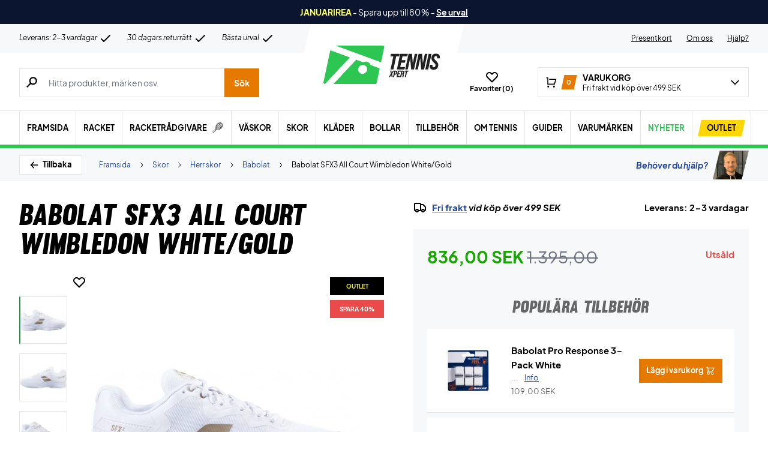

--- FILE ---
content_type: text/html; charset=UTF-8
request_url: https://www.tennisxpert.se/wp-admin/admin-ajax.php
body_size: 85
content:
{"wcStoreNonce":"9209ae55b5"}

--- FILE ---
content_type: text/html; charset=UTF-8
request_url: https://www.tennisxpert.se/wp-admin/admin-ajax.php
body_size: 958
content:
{"variations":[{"attributes":{"attribute_pa_strumpstorlek":"38-42"},"availability_html":"<p class=\"stock in-stock\">22 i lager<\/p>\n","backorders_allowed":false,"dimensions":{"length":"","width":"","height":""},"dimensions_html":"N\/A","display_price":169,"display_regular_price":169,"image":{"title":"Nike-Cushioned-Training-Crew-Socks-3-Pack-White","caption":"","url":"https:\/\/www.tennisxpert.se\/wp-content\/uploads\/2024\/10\/Nike-Cushioned-Training-Crew-Socks-3-Pack-White.jpg","alt":"Nike-Cushioned-Training-Crew-Socks-3-Pack-White","src":"https:\/\/www.tennisxpert.se\/wp-content\/uploads\/2024\/10\/Nike-Cushioned-Training-Crew-Socks-3-Pack-White-448x448.jpg","srcset":"https:\/\/www.tennisxpert.se\/wp-content\/uploads\/2024\/10\/Nike-Cushioned-Training-Crew-Socks-3-Pack-White-448x448.jpg 448w, https:\/\/www.tennisxpert.se\/wp-content\/uploads\/2024\/10\/Nike-Cushioned-Training-Crew-Socks-3-Pack-White-896x896.jpg 896w, https:\/\/www.tennisxpert.se\/wp-content\/uploads\/2024\/10\/Nike-Cushioned-Training-Crew-Socks-3-Pack-White-80x80.jpg 80w, https:\/\/www.tennisxpert.se\/wp-content\/uploads\/2024\/10\/Nike-Cushioned-Training-Crew-Socks-3-Pack-White-768x768.jpg 768w, https:\/\/www.tennisxpert.se\/wp-content\/uploads\/2024\/10\/Nike-Cushioned-Training-Crew-Socks-3-Pack-White-1536x1536.jpg 1536w, https:\/\/www.tennisxpert.se\/wp-content\/uploads\/2024\/10\/Nike-Cushioned-Training-Crew-Socks-3-Pack-White-600x600.jpg 600w, https:\/\/www.tennisxpert.se\/wp-content\/uploads\/2024\/10\/Nike-Cushioned-Training-Crew-Socks-3-Pack-White-480x480.jpg 480w, https:\/\/www.tennisxpert.se\/wp-content\/uploads\/2024\/10\/Nike-Cushioned-Training-Crew-Socks-3-Pack-White-160x160.jpg 160w, https:\/\/www.tennisxpert.se\/wp-content\/uploads\/2024\/10\/Nike-Cushioned-Training-Crew-Socks-3-Pack-White-840x840.jpg 840w, https:\/\/www.tennisxpert.se\/wp-content\/uploads\/2024\/10\/Nike-Cushioned-Training-Crew-Socks-3-Pack-White-224x224.jpg 224w, https:\/\/www.tennisxpert.se\/wp-content\/uploads\/2024\/10\/Nike-Cushioned-Training-Crew-Socks-3-Pack-White.jpg 1620w","sizes":"(max-width: 448px) 100vw, 448px","full_src":"https:\/\/www.tennisxpert.se\/wp-content\/uploads\/2024\/10\/Nike-Cushioned-Training-Crew-Socks-3-Pack-White.jpg","full_src_w":1620,"full_src_h":1620,"gallery_thumbnail_src":"https:\/\/www.tennisxpert.se\/wp-content\/uploads\/2024\/10\/Nike-Cushioned-Training-Crew-Socks-3-Pack-White-80x80.jpg","gallery_thumbnail_src_w":80,"gallery_thumbnail_src_h":80,"thumb_src":"https:\/\/www.tennisxpert.se\/wp-content\/uploads\/2024\/10\/Nike-Cushioned-Training-Crew-Socks-3-Pack-White-224x224.jpg","thumb_src_w":224,"thumb_src_h":224,"src_w":448,"src_h":448},"image_id":400038059,"is_downloadable":false,"is_in_stock":true,"is_purchasable":true,"is_sold_individually":"no","is_virtual":false,"max_qty":22,"min_qty":1,"price_html":"","sku":"2231952021","variation_description":"","variation_id":400038094,"variation_is_active":true,"variation_is_visible":true,"weight":"","weight_html":"N\/A"},{"attributes":{"attribute_pa_strumpstorlek":"42-46"},"availability_html":"<p class=\"stock in-stock\">37 i lager<\/p>\n","backorders_allowed":false,"dimensions":{"length":"","width":"","height":""},"dimensions_html":"N\/A","display_price":169,"display_regular_price":169,"image":{"title":"Nike-Cushioned-Training-Crew-Socks-3-Pack-White","caption":"","url":"https:\/\/www.tennisxpert.se\/wp-content\/uploads\/2024\/10\/Nike-Cushioned-Training-Crew-Socks-3-Pack-White.jpg","alt":"Nike-Cushioned-Training-Crew-Socks-3-Pack-White","src":"https:\/\/www.tennisxpert.se\/wp-content\/uploads\/2024\/10\/Nike-Cushioned-Training-Crew-Socks-3-Pack-White-448x448.jpg","srcset":"https:\/\/www.tennisxpert.se\/wp-content\/uploads\/2024\/10\/Nike-Cushioned-Training-Crew-Socks-3-Pack-White-448x448.jpg 448w, https:\/\/www.tennisxpert.se\/wp-content\/uploads\/2024\/10\/Nike-Cushioned-Training-Crew-Socks-3-Pack-White-896x896.jpg 896w, https:\/\/www.tennisxpert.se\/wp-content\/uploads\/2024\/10\/Nike-Cushioned-Training-Crew-Socks-3-Pack-White-80x80.jpg 80w, https:\/\/www.tennisxpert.se\/wp-content\/uploads\/2024\/10\/Nike-Cushioned-Training-Crew-Socks-3-Pack-White-768x768.jpg 768w, https:\/\/www.tennisxpert.se\/wp-content\/uploads\/2024\/10\/Nike-Cushioned-Training-Crew-Socks-3-Pack-White-1536x1536.jpg 1536w, https:\/\/www.tennisxpert.se\/wp-content\/uploads\/2024\/10\/Nike-Cushioned-Training-Crew-Socks-3-Pack-White-600x600.jpg 600w, https:\/\/www.tennisxpert.se\/wp-content\/uploads\/2024\/10\/Nike-Cushioned-Training-Crew-Socks-3-Pack-White-480x480.jpg 480w, https:\/\/www.tennisxpert.se\/wp-content\/uploads\/2024\/10\/Nike-Cushioned-Training-Crew-Socks-3-Pack-White-160x160.jpg 160w, https:\/\/www.tennisxpert.se\/wp-content\/uploads\/2024\/10\/Nike-Cushioned-Training-Crew-Socks-3-Pack-White-840x840.jpg 840w, https:\/\/www.tennisxpert.se\/wp-content\/uploads\/2024\/10\/Nike-Cushioned-Training-Crew-Socks-3-Pack-White-224x224.jpg 224w, https:\/\/www.tennisxpert.se\/wp-content\/uploads\/2024\/10\/Nike-Cushioned-Training-Crew-Socks-3-Pack-White.jpg 1620w","sizes":"(max-width: 448px) 100vw, 448px","full_src":"https:\/\/www.tennisxpert.se\/wp-content\/uploads\/2024\/10\/Nike-Cushioned-Training-Crew-Socks-3-Pack-White.jpg","full_src_w":1620,"full_src_h":1620,"gallery_thumbnail_src":"https:\/\/www.tennisxpert.se\/wp-content\/uploads\/2024\/10\/Nike-Cushioned-Training-Crew-Socks-3-Pack-White-80x80.jpg","gallery_thumbnail_src_w":80,"gallery_thumbnail_src_h":80,"thumb_src":"https:\/\/www.tennisxpert.se\/wp-content\/uploads\/2024\/10\/Nike-Cushioned-Training-Crew-Socks-3-Pack-White-224x224.jpg","thumb_src_w":224,"thumb_src_h":224,"src_w":448,"src_h":448},"image_id":400038059,"is_downloadable":false,"is_in_stock":true,"is_purchasable":true,"is_sold_individually":"no","is_virtual":false,"max_qty":37,"min_qty":1,"price_html":"","sku":"2231952033","variation_description":"","variation_id":400038095,"variation_is_active":true,"variation_is_visible":true,"weight":"","weight_html":"N\/A"},{"attributes":{"attribute_pa_strumpstorlek":"46-50"},"availability_html":"<p class=\"stock in-stock\">123 i lager<\/p>\n","backorders_allowed":false,"dimensions":{"length":"","width":"","height":""},"dimensions_html":"N\/A","display_price":169,"display_regular_price":169,"image":{"title":"Nike-Cushioned-Training-Crew-Socks-3-Pack-White","caption":"","url":"https:\/\/www.tennisxpert.se\/wp-content\/uploads\/2024\/10\/Nike-Cushioned-Training-Crew-Socks-3-Pack-White.jpg","alt":"Nike-Cushioned-Training-Crew-Socks-3-Pack-White","src":"https:\/\/www.tennisxpert.se\/wp-content\/uploads\/2024\/10\/Nike-Cushioned-Training-Crew-Socks-3-Pack-White-448x448.jpg","srcset":"https:\/\/www.tennisxpert.se\/wp-content\/uploads\/2024\/10\/Nike-Cushioned-Training-Crew-Socks-3-Pack-White-448x448.jpg 448w, https:\/\/www.tennisxpert.se\/wp-content\/uploads\/2024\/10\/Nike-Cushioned-Training-Crew-Socks-3-Pack-White-896x896.jpg 896w, https:\/\/www.tennisxpert.se\/wp-content\/uploads\/2024\/10\/Nike-Cushioned-Training-Crew-Socks-3-Pack-White-80x80.jpg 80w, https:\/\/www.tennisxpert.se\/wp-content\/uploads\/2024\/10\/Nike-Cushioned-Training-Crew-Socks-3-Pack-White-768x768.jpg 768w, https:\/\/www.tennisxpert.se\/wp-content\/uploads\/2024\/10\/Nike-Cushioned-Training-Crew-Socks-3-Pack-White-1536x1536.jpg 1536w, https:\/\/www.tennisxpert.se\/wp-content\/uploads\/2024\/10\/Nike-Cushioned-Training-Crew-Socks-3-Pack-White-600x600.jpg 600w, https:\/\/www.tennisxpert.se\/wp-content\/uploads\/2024\/10\/Nike-Cushioned-Training-Crew-Socks-3-Pack-White-480x480.jpg 480w, https:\/\/www.tennisxpert.se\/wp-content\/uploads\/2024\/10\/Nike-Cushioned-Training-Crew-Socks-3-Pack-White-160x160.jpg 160w, https:\/\/www.tennisxpert.se\/wp-content\/uploads\/2024\/10\/Nike-Cushioned-Training-Crew-Socks-3-Pack-White-840x840.jpg 840w, https:\/\/www.tennisxpert.se\/wp-content\/uploads\/2024\/10\/Nike-Cushioned-Training-Crew-Socks-3-Pack-White-224x224.jpg 224w, https:\/\/www.tennisxpert.se\/wp-content\/uploads\/2024\/10\/Nike-Cushioned-Training-Crew-Socks-3-Pack-White.jpg 1620w","sizes":"(max-width: 448px) 100vw, 448px","full_src":"https:\/\/www.tennisxpert.se\/wp-content\/uploads\/2024\/10\/Nike-Cushioned-Training-Crew-Socks-3-Pack-White.jpg","full_src_w":1620,"full_src_h":1620,"gallery_thumbnail_src":"https:\/\/www.tennisxpert.se\/wp-content\/uploads\/2024\/10\/Nike-Cushioned-Training-Crew-Socks-3-Pack-White-80x80.jpg","gallery_thumbnail_src_w":80,"gallery_thumbnail_src_h":80,"thumb_src":"https:\/\/www.tennisxpert.se\/wp-content\/uploads\/2024\/10\/Nike-Cushioned-Training-Crew-Socks-3-Pack-White-224x224.jpg","thumb_src_w":224,"thumb_src_h":224,"src_w":448,"src_h":448},"image_id":400038059,"is_downloadable":false,"is_in_stock":true,"is_purchasable":true,"is_sold_individually":"no","is_virtual":false,"max_qty":123,"min_qty":1,"price_html":"","sku":"2231952043","variation_description":"","variation_id":400038106,"variation_is_active":true,"variation_is_visible":true,"weight":"","weight_html":"N\/A"},{"attributes":{"attribute_pa_strumpstorlek":"34-38"},"availability_html":"<p class=\"stock in-stock\">24 i lager<\/p>\n","backorders_allowed":false,"dimensions":{"length":"","width":"","height":""},"dimensions_html":"N\/A","display_price":169,"display_regular_price":169,"image":{"title":"Nike-Cushioned-Training-Crew-Socks-3-Pack-White","caption":"","url":"https:\/\/www.tennisxpert.se\/wp-content\/uploads\/2024\/10\/Nike-Cushioned-Training-Crew-Socks-3-Pack-White.jpg","alt":"Nike-Cushioned-Training-Crew-Socks-3-Pack-White","src":"https:\/\/www.tennisxpert.se\/wp-content\/uploads\/2024\/10\/Nike-Cushioned-Training-Crew-Socks-3-Pack-White-448x448.jpg","srcset":"https:\/\/www.tennisxpert.se\/wp-content\/uploads\/2024\/10\/Nike-Cushioned-Training-Crew-Socks-3-Pack-White-448x448.jpg 448w, https:\/\/www.tennisxpert.se\/wp-content\/uploads\/2024\/10\/Nike-Cushioned-Training-Crew-Socks-3-Pack-White-896x896.jpg 896w, https:\/\/www.tennisxpert.se\/wp-content\/uploads\/2024\/10\/Nike-Cushioned-Training-Crew-Socks-3-Pack-White-80x80.jpg 80w, https:\/\/www.tennisxpert.se\/wp-content\/uploads\/2024\/10\/Nike-Cushioned-Training-Crew-Socks-3-Pack-White-768x768.jpg 768w, https:\/\/www.tennisxpert.se\/wp-content\/uploads\/2024\/10\/Nike-Cushioned-Training-Crew-Socks-3-Pack-White-1536x1536.jpg 1536w, https:\/\/www.tennisxpert.se\/wp-content\/uploads\/2024\/10\/Nike-Cushioned-Training-Crew-Socks-3-Pack-White-600x600.jpg 600w, https:\/\/www.tennisxpert.se\/wp-content\/uploads\/2024\/10\/Nike-Cushioned-Training-Crew-Socks-3-Pack-White-480x480.jpg 480w, https:\/\/www.tennisxpert.se\/wp-content\/uploads\/2024\/10\/Nike-Cushioned-Training-Crew-Socks-3-Pack-White-160x160.jpg 160w, https:\/\/www.tennisxpert.se\/wp-content\/uploads\/2024\/10\/Nike-Cushioned-Training-Crew-Socks-3-Pack-White-840x840.jpg 840w, https:\/\/www.tennisxpert.se\/wp-content\/uploads\/2024\/10\/Nike-Cushioned-Training-Crew-Socks-3-Pack-White-224x224.jpg 224w, https:\/\/www.tennisxpert.se\/wp-content\/uploads\/2024\/10\/Nike-Cushioned-Training-Crew-Socks-3-Pack-White.jpg 1620w","sizes":"(max-width: 448px) 100vw, 448px","full_src":"https:\/\/www.tennisxpert.se\/wp-content\/uploads\/2024\/10\/Nike-Cushioned-Training-Crew-Socks-3-Pack-White.jpg","full_src_w":1620,"full_src_h":1620,"gallery_thumbnail_src":"https:\/\/www.tennisxpert.se\/wp-content\/uploads\/2024\/10\/Nike-Cushioned-Training-Crew-Socks-3-Pack-White-80x80.jpg","gallery_thumbnail_src_w":80,"gallery_thumbnail_src_h":80,"thumb_src":"https:\/\/www.tennisxpert.se\/wp-content\/uploads\/2024\/10\/Nike-Cushioned-Training-Crew-Socks-3-Pack-White-224x224.jpg","thumb_src_w":224,"thumb_src_h":224,"src_w":448,"src_h":448},"image_id":400038059,"is_downloadable":false,"is_in_stock":true,"is_purchasable":true,"is_sold_individually":"no","is_virtual":false,"max_qty":24,"min_qty":1,"price_html":"","sku":"2231952011","variation_description":"","variation_id":400054463,"variation_is_active":true,"variation_is_visible":true,"weight":"","weight_html":"N\/A"}],"attributes":{"pa_strumpstorlek":{"options":[{"term_id":2248,"name":"34-38","slug":"34-38","term_group":0,"term_taxonomy_id":2248,"taxonomy":"pa_strumpstorlek","description":"","parent":0,"count":14,"filter":"raw"},{"term_id":2250,"name":"38-42","slug":"38-42","term_group":0,"term_taxonomy_id":2250,"taxonomy":"pa_strumpstorlek","description":"","parent":0,"count":26,"filter":"raw"},{"term_id":2251,"name":"42-46","slug":"42-46","term_group":0,"term_taxonomy_id":2251,"taxonomy":"pa_strumpstorlek","description":"","parent":0,"count":25,"filter":"raw"},{"term_id":2265,"name":"46-50","slug":"46-50","term_group":0,"term_taxonomy_id":2265,"taxonomy":"pa_strumpstorlek","description":"","parent":0,"count":14,"filter":"raw"}],"label":"Strumpstorlek"}}}

--- FILE ---
content_type: application/javascript; charset=utf-8
request_url: https://www.tennisxpert.se/wp-content/cache/min/1/wp-content/themes/zerv-wptheme/dist/js/vendor/iodine-700.js?ver=1768975526
body_size: 2358
content:
!function(e,t){"object"==typeof exports&&"undefined"!=typeof module?t(exports):"function"==typeof define&&define.amd?define(["exports"],t):t((e||self).iodine={})}(this,function(e){function t(e,s,i){if(!e.s){if(i instanceof r){if(!i.s)return void(i.o=t.bind(null,e,s));1&s&&(s=i.s),i=i.v}if(i&&i.then)return void i.then(t.bind(null,e,s),t.bind(null,e,2));e.s=s,e.v=i;const n=e.o;n&&n(e)}}const r=function(){function e(){}return e.prototype.then=function(r,s){const i=new e,n=this.s;if(n){const e=1&n?r:s;if(e){try{t(i,1,e(this.v))}catch(e){t(i,2,e)}return i}return this}return this.o=function(e){try{const n=e.v;1&e.s?t(i,1,r?r(n):n):s?t(i,1,s(n)):t(i,2,n)}catch(e){t(i,2,e)}},i},e}();class s{constructor(){this.locale=void 0,this.messages=this._defaultMessages(),this.defaultFieldName="Value"}_dateCompare(e,t,r,s=!1){return!!this.isDate(e)&&!(!this.isDate(t)&&!this.isInteger(t))&&(t="number"==typeof t?t:t.getTime(),"less"===r&&s?e.getTime()<=t:"less"!==r||s?"more"===r&&s?e.getTime()>=t:"more"!==r||s?void 0:e.getTime()>t:e.getTime()<t)}_defaultMessages(){return{after:"The date must be after: '[PARAM]'",afterOrEqual:"The date must be after or equal to: '[PARAM]'",array:"[FIELD] must be an array",before:"The date must be before: '[PARAM]'",beforeOrEqual:"The date must be before or equal to: '[PARAM]'",boolean:"[FIELD] must be true or false",date:"[FIELD] must be a date",different:"[FIELD] must be different to '[PARAM]'",endingWith:"[FIELD] must end with '[PARAM]'",email:"[FIELD] must be a valid email address",falsy:"[FIELD] must be a falsy value (false, 'false', 0 or '0')",in:"[FIELD] must be one of the following options: [PARAM]",integer:"[FIELD] must be an integer",json:"[FIELD] must be a parsable JSON object string",max:"[FIELD] must be less than or equal to [PARAM]",min:"[FIELD] must be greater than or equal to [PARAM]",maxLength:"[FIELD] must not be greater than '[PARAM]' in character length",minLength:"[FIELD] must not be less than '[PARAM]' character length",notIn:"[FIELD] must not be one of the following options: [PARAM]",numeric:"[FIELD] must be numeric",optional:"[FIELD] is optional",regexMatch:"[FIELD] must satisify the regular expression: [PARAM]",required:"[FIELD] must be present",same:"[FIELD] must be '[PARAM]'",startingWith:"[FIELD] must start with '[PARAM]'",string:"[FIELD] must be a string",truthy:"[FIELD] must be a truthy value (true, 'true', 1 or '1')",url:"[FIELD] must be a valid url",uuid:"[FIELD] must be a valid UUID"}}_prepare(e,t=[]){return t.length?"optional"===t[0]&&this.isOptional(e)?[]:t.filter(e=>"optional"!==e).map(e=>[e,this._titleCase(e.split(":").shift()),e.split(":").slice(1)]):[]}_titleCase(e){return`${e[0].toUpperCase()}${e.slice(1)}`}addRule(e,t){s.prototype[`is${this._titleCase(e)}`]=t}asyncIs(e,s=[]){try{let i;const n=this,a=function(a,o,u){var l=[];for(var f in a)l.push(f);return function(e,s,i){var n,a,o=-1;return function u(l){try{for(;++o<e.length&&(!i||!i());)if((l=s(o))&&l.then){if(!((f=l)instanceof r&&1&f.s))return void l.then(u,a||(a=t.bind(null,n=new r,2)));l=l.v}n?t(n,1,l):n=l}catch(e){t(n||(n=new r),2,e)}var f}(),n}(l,function(t){return r=l[t],Promise.resolve(n[`is${s[r][1]}`].apply(n,[e,s[r][2].join(":")])).then(function(e){return function(){if(!e)return i=1,Promise.resolve(s[r][0])}()});var r},function(){return i})}(s=n._prepare(e,s));return Promise.resolve(a&&a.then?a.then(function(e){return!i||e}):!i||a)}catch(e){return Promise.reject(e)}}asyncIsValid(e,t=[]){try{return Promise.resolve(this.asyncIs(e,t)).then(function(e){return!0===e})}catch(e){return Promise.reject(e)}}getErrorMessage(e,t){let{param:r,field:s}="object"==typeof t?t:{param:t,field:void 0};const i=e.split(":");let n=i.shift();r=r||i.join(":"),["after","afterOrEqual","before","beforeOrEqual"].includes(n)&&(r=new Date(parseInt(r)).toLocaleTimeString(this.locale,{year:"numeric",month:"short",day:"numeric",hour:"2-digit",minute:"numeric",hour12:!1}));let a=[null,void 0,""].includes(r)?this.messages[n]:this.messages[n].replace("[PARAM]",r);return[null,void 0,""].includes(s)?a.replace("[FIELD]",this.defaultFieldName):a.replace("[FIELD]",s)}isAfter(e,t){return this._dateCompare(e,t,"more",!1)}isAfterOrEqual(e,t){return this._dateCompare(e,t,"more",!0)}isArray(e){return Array.isArray(e)}isBefore(e,t){return this._dateCompare(e,t,"less",!1)}isBeforeOrEqual(e,t){return this._dateCompare(e,t,"less",!0)}isBoolean(e){return[!0,!1].includes(e)}isDate(e){return e&&"[object Date]"===Object.prototype.toString.call(e)&&!isNaN(e)}isDifferent(e,t){return e!=t}isEndingWith(e,t){return this.isString(e)&&e.endsWith(t)}isEmail(e){return new RegExp("^\\S+@\\S+[\\.][0-9a-z]+$").test(String(e).toLowerCase())}isFalsy(e){return[0,"0",!1,"false"].includes(e)}isIn(e,t){return("string"==typeof t?t.split(","):t).includes(e)}isInteger(e){return Number.isInteger(e)&&parseInt(e).toString()===e.toString()}isJson(e){try{return"object"==typeof JSON.parse(e)}catch(e){return!1}}isMax(e,t){return parseFloat(e)<=t}isMin(e,t){return parseFloat(e)>=t}isMaxLength(e,t){return"string"==typeof e&&e.length<=t}isMinLength(e,t){return"string"==typeof e&&e.length>=t}isNotIn(e,t){return!this.isIn(e,t)}isNumeric(e){return!isNaN(parseFloat(e))&&isFinite(e)}isOptional(e){return[null,void 0,""].includes(e)}isRegexMatch(e,t){return new RegExp(t).test(String(e))}isRequired(e){return!this.isOptional(e)}isSame(e,t){return e==t}isStartingWith(e,t){return this.isString(e)&&e.startsWith(t)}isString(e){return"string"==typeof e}isTruthy(e){return[1,"1",!0,"true"].includes(e)}isUrl(e){return new RegExp("^(https?:\\/\\/)?((([a-z\\d]([a-z\\d-]*[a-z\\d])*)\\.)+[a-z]{2,}|((\\d{1,3}\\.){3}\\d{1,3}))(\\:\\d+)?(\\/[-a-z\\d%_.~+]*)*(\\?[;&a-z\\d%_.~+=-]*)?(\\#[-a-z\\d_]*)?$").test(String(e).toLowerCase())}isUuid(e){return new RegExp("^[0-9a-f]{8}-[0-9a-f]{4}-[1-5][0-9a-f]{3}-[89ab][0-9a-f]{3}-[0-9a-f]{12}$").test(String(e).toLowerCase())}is(e,t=[]){for(let r in t=this._prepare(e,t))if(!this[`is${t[r][1]}`].apply(this,[e,t[r][2].join(":")]))return t[r][0];return!0}isValid(e,t=[]){return!0===this.is(e,t)}setErrorMessages(e){this.messages=e}setErrorMessage(e,t){this.messages[e]=t}setLocale(e){this.locale=e}setDefaultFieldName(e){this.defaultFieldName=e}}window.Iodine=new s,e.Iodine=s})

--- FILE ---
content_type: application/javascript; charset=utf-8
request_url: https://www.tennisxpert.se/wp-content/cache/min/1/wp-content/plugins/cs-algolia-search/dist/js/index.js?ver=1768975526
body_size: 15398
content:
/*! For license information please see index.js.LICENSE.txt */
(()=>{var t={955:function(t){t.exports=function(){"use strict";function t(t,e,r){return e in t?Object.defineProperty(t,e,{value:r,enumerable:!0,configurable:!0,writable:!0}):t[e]=r,t}function e(t,e){var r=Object.keys(t);if(Object.getOwnPropertySymbols){var n=Object.getOwnPropertySymbols(t);e&&(n=n.filter((function(e){return Object.getOwnPropertyDescriptor(t,e).enumerable}))),r.push.apply(r,n)}return r}function r(r){for(var n=1;n<arguments.length;n++){var i=null!=arguments[n]?arguments[n]:{};n%2?e(Object(i),!0).forEach((function(e){t(r,e,i[e])})):Object.getOwnPropertyDescriptors?Object.defineProperties(r,Object.getOwnPropertyDescriptors(i)):e(Object(i)).forEach((function(t){Object.defineProperty(r,t,Object.getOwnPropertyDescriptor(i,t))}))}return r}function n(t,e){if(null==t)return{};var r,n,i=function(t,e){if(null==t)return{};var r,n,i={},o=Object.keys(t);for(n=0;n<o.length;n++)r=o[n],e.indexOf(r)>=0||(i[r]=t[r]);return i}(t,e);if(Object.getOwnPropertySymbols){var o=Object.getOwnPropertySymbols(t);for(n=0;n<o.length;n++)r=o[n],e.indexOf(r)>=0||Object.prototype.propertyIsEnumerable.call(t,r)&&(i[r]=t[r])}return i}function i(t,e){return function(t){if(Array.isArray(t))return t}(t)||function(t,e){if(Symbol.iterator in Object(t)||"[object Arguments]"===Object.prototype.toString.call(t)){var r=[],n=!0,i=!1,o=void 0;try{for(var a,s=t[Symbol.iterator]();!(n=(a=s.next()).done)&&(r.push(a.value),!e||r.length!==e);n=!0);}catch(t){i=!0,o=t}finally{try{n||null==s.return||s.return()}finally{if(i)throw o}}return r}}(t,e)||function(){throw new TypeError("Invalid attempt to destructure non-iterable instance")}()}function o(t){return function(t){if(Array.isArray(t)){for(var e=0,r=new Array(t.length);e<t.length;e++)r[e]=t[e];return r}}(t)||function(t){if(Symbol.iterator in Object(t)||"[object Arguments]"===Object.prototype.toString.call(t))return Array.from(t)}(t)||function(){throw new TypeError("Invalid attempt to spread non-iterable instance")}()}function a(t){var e,r="algoliasearch-client-js-".concat(t.key),n=function(){return void 0===e&&(e=t.localStorage||window.localStorage),e},o=function(){return JSON.parse(n().getItem(r)||"{}")};return{get:function(t,e){var r=arguments.length>2&&void 0!==arguments[2]?arguments[2]:{miss:function(){return Promise.resolve()}};return Promise.resolve().then((function(){var r=JSON.stringify(t),n=o()[r];return Promise.all([n||e(),void 0!==n])})).then((function(t){var e=i(t,2),n=e[0],o=e[1];return Promise.all([n,o||r.miss(n)])})).then((function(t){return i(t,1)[0]}))},set:function(t,e){return Promise.resolve().then((function(){var i=o();return i[JSON.stringify(t)]=e,n().setItem(r,JSON.stringify(i)),e}))},delete:function(t){return Promise.resolve().then((function(){var e=o();delete e[JSON.stringify(t)],n().setItem(r,JSON.stringify(e))}))},clear:function(){return Promise.resolve().then((function(){n().removeItem(r)}))}}}function s(t){var e=o(t.caches),r=e.shift();return void 0===r?{get:function(t,e){var r=arguments.length>2&&void 0!==arguments[2]?arguments[2]:{miss:function(){return Promise.resolve()}};return e().then((function(t){return Promise.all([t,r.miss(t)])})).then((function(t){return i(t,1)[0]}))},set:function(t,e){return Promise.resolve(e)},delete:function(t){return Promise.resolve()},clear:function(){return Promise.resolve()}}:{get:function(t,n){var i=arguments.length>2&&void 0!==arguments[2]?arguments[2]:{miss:function(){return Promise.resolve()}};return r.get(t,n,i).catch((function(){return s({caches:e}).get(t,n,i)}))},set:function(t,n){return r.set(t,n).catch((function(){return s({caches:e}).set(t,n)}))},delete:function(t){return r.delete(t).catch((function(){return s({caches:e}).delete(t)}))},clear:function(){return r.clear().catch((function(){return s({caches:e}).clear()}))}}}function u(){var t=arguments.length>0&&void 0!==arguments[0]?arguments[0]:{serializable:!0},e={};return{get:function(r,n){var i=arguments.length>2&&void 0!==arguments[2]?arguments[2]:{miss:function(){return Promise.resolve()}},o=JSON.stringify(r);if(o in e)return Promise.resolve(t.serializable?JSON.parse(e[o]):e[o]);var a=n(),s=i&&i.miss||function(){return Promise.resolve()};return a.then((function(t){return s(t)})).then((function(){return a}))},set:function(r,n){return e[JSON.stringify(r)]=t.serializable?JSON.stringify(n):n,Promise.resolve(n)},delete:function(t){return delete e[JSON.stringify(t)],Promise.resolve()},clear:function(){return e={},Promise.resolve()}}}function c(t,e,r){var n={"x-algolia-api-key":r,"x-algolia-application-id":e};return{headers:function(){return t===m.WithinHeaders?n:{}},queryParameters:function(){return t===m.WithinQueryParameters?n:{}}}}function l(t){var e=0;return t((function r(){return e++,new Promise((function(n){setTimeout((function(){n(t(r))}),Math.min(100*e,1e3))}))}))}function f(t){var e=arguments.length>1&&void 0!==arguments[1]?arguments[1]:function(t,e){return Promise.resolve()};return Object.assign(t,{wait:function(r){return f(t.then((function(t){return Promise.all([e(t,r),t])})).then((function(t){return t[1]})))}})}function h(t){for(var e=t.length-1;e>0;e--){var r=Math.floor(Math.random()*(e+1)),n=t[e];t[e]=t[r],t[r]=n}return t}function p(t,e){return e?(Object.keys(e).forEach((function(r){t[r]=e[r](t)})),t):t}function d(t){for(var e=arguments.length,r=new Array(e>1?e-1:0),n=1;n<e;n++)r[n-1]=arguments[n];var i=0;return t.replace(/%s/g,(function(){return encodeURIComponent(r[i++])}))}var m={WithinQueryParameters:0,WithinHeaders:1};function g(t,e){var r=t||{},n=r.data||{};return Object.keys(r).forEach((function(t){-1===["timeout","headers","queryParameters","data","cacheable"].indexOf(t)&&(n[t]=r[t])})),{data:Object.entries(n).length>0?n:void 0,timeout:r.timeout||e,headers:r.headers||{},queryParameters:r.queryParameters||{},cacheable:r.cacheable}}var v={Read:1,Write:2,Any:3},y=1,b=2,P=3;function w(t){var e=arguments.length>1&&void 0!==arguments[1]?arguments[1]:y;return r(r({},t),{},{status:e,lastUpdate:Date.now()})}function x(t){return"string"==typeof t?{protocol:"https",url:t,accept:v.Any}:{protocol:t.protocol||"https",url:t.url,accept:t.accept||v.Any}}var S="DELETE",O="GET",F="POST",j="PUT";function I(t,e){return Promise.all(e.map((function(e){return t.get(e,(function(){return Promise.resolve(w(e))}))}))).then((function(t){var r=t.filter((function(t){return function(t){return t.status===y||Date.now()-t.lastUpdate>12e4}(t)})),n=t.filter((function(t){return function(t){return t.status===P&&Date.now()-t.lastUpdate<=12e4}(t)})),i=[].concat(o(r),o(n));return{getTimeout:function(t,e){return(0===n.length&&0===t?1:n.length+3+t)*e},statelessHosts:i.length>0?i.map((function(t){return x(t)})):e}}))}function E(t,e,n,i){var a=[],s=function(t,e){if(t.method!==O&&(void 0!==t.data||void 0!==e.data)){var n=Array.isArray(t.data)?t.data:r(r({},t.data),e.data);return JSON.stringify(n)}}(n,i),u=function(t,e){var n=r(r({},t.headers),e.headers),i={};return Object.keys(n).forEach((function(t){var e=n[t];i[t.toLowerCase()]=e})),i}(t,i),c=n.method,l=n.method!==O?{}:r(r({},n.data),i.data),f=r(r(r({"x-algolia-agent":t.userAgent.value},t.queryParameters),l),i.queryParameters),h=0,p=function e(r,o){var l=r.pop();if(void 0===l)throw{name:"RetryError",message:"Unreachable hosts - your application id may be incorrect. If the error persists, contact support@algolia.com.",transporterStackTrace:$(a)};var p={data:s,headers:u,method:c,url:k(l,n.path,f),connectTimeout:o(h,t.timeouts.connect),responseTimeout:o(h,i.timeout)},d=function(t){var e={request:p,response:t,host:l,triesLeft:r.length};return a.push(e),e},m={onSuccess:function(t){return function(t){try{return JSON.parse(t.content)}catch(e){throw function(t,e){return{name:"DeserializationError",message:t,response:e}}(e.message,t)}}(t)},onRetry:function(n){var i=d(n);return n.isTimedOut&&h++,Promise.all([t.logger.info("Retryable failure",L(i)),t.hostsCache.set(l,w(l,n.isTimedOut?P:b))]).then((function(){return e(r,o)}))},onFail:function(t){throw d(t),function(t,e){var r=t.content,n=t.status,i=r;try{i=JSON.parse(r).message}catch(t){}return function(t,e,r){return{name:"ApiError",message:t,status:e,transporterStackTrace:r}}(i,n,e)}(t,$(a))}};return t.requester.send(p).then((function(t){return function(t,e){return function(t){var e=t.status;return t.isTimedOut||function(t){var e=t.isTimedOut,r=t.status;return!e&&0==~~r}(t)||2!=~~(e/100)&&4!=~~(e/100)}(t)?e.onRetry(t):2==~~(t.status/100)?e.onSuccess(t):e.onFail(t)}(t,m)}))};return I(t.hostsCache,e).then((function(t){return p(o(t.statelessHosts).reverse(),t.getTimeout)}))}function A(t){var e=t.hostsCache,r=t.logger,n=t.requester,o=t.requestsCache,a=t.responsesCache,s=t.timeouts,u=t.userAgent,c=t.hosts,l=t.queryParameters,f={hostsCache:e,logger:r,requester:n,requestsCache:o,responsesCache:a,timeouts:s,userAgent:u,headers:t.headers,queryParameters:l,hosts:c.map((function(t){return x(t)})),read:function(t,e){var r=g(e,f.timeouts.read),n=function(){return E(f,f.hosts.filter((function(t){return 0!=(t.accept&v.Read)})),t,r)};if(!0!==(void 0!==r.cacheable?r.cacheable:t.cacheable))return n();var o={request:t,mappedRequestOptions:r,transporter:{queryParameters:f.queryParameters,headers:f.headers}};return f.responsesCache.get(o,(function(){return f.requestsCache.get(o,(function(){return f.requestsCache.set(o,n()).then((function(t){return Promise.all([f.requestsCache.delete(o),t])}),(function(t){return Promise.all([f.requestsCache.delete(o),Promise.reject(t)])})).then((function(t){var e=i(t,2);return e[0],e[1]}))}))}),{miss:function(t){return f.responsesCache.set(o,t)}})},write:function(t,e){return E(f,f.hosts.filter((function(t){return 0!=(t.accept&v.Write)})),t,g(e,f.timeouts.write))}};return f}function q(t){var e={value:"Algolia for JavaScript (".concat(t,")"),add:function(t){var r="; ".concat(t.segment).concat(void 0!==t.version?" (".concat(t.version,")"):"");return-1===e.value.indexOf(r)&&(e.value="".concat(e.value).concat(r)),e}};return e}function k(t,e,r){var n=D(r),i="".concat(t.protocol,"://").concat(t.url,"/").concat("/"===e.charAt(0)?e.substr(1):e);return n.length&&(i+="?".concat(n)),i}function D(t){return Object.keys(t).map((function(e){return d("%s=%s",e,(r=t[e],"[object Object]"===Object.prototype.toString.call(r)||"[object Array]"===Object.prototype.toString.call(r)?JSON.stringify(t[e]):t[e]));var r})).join("&")}function $(t){return t.map((function(t){return L(t)}))}function L(t){var e=t.request.headers["x-algolia-api-key"]?{"x-algolia-api-key":"*****"}:{};return r(r({},t),{},{request:r(r({},t.request),{},{headers:r(r({},t.request.headers),e)})})}var N=function(t){return function(e,r){return t.transporter.write({method:F,path:"2/abtests",data:e},r)}},T=function(t){return function(e,r){return t.transporter.write({method:S,path:d("2/abtests/%s",e)},r)}},_=function(t){return function(e,r){return t.transporter.read({method:O,path:d("2/abtests/%s",e)},r)}},R=function(t){return function(e){return t.transporter.read({method:O,path:"2/abtests"},e)}},C=function(t){return function(e,r){return t.transporter.write({method:F,path:d("2/abtests/%s/stop",e)},r)}},U=function(t){return function(e){return t.transporter.read({method:O,path:"1/strategies/personalization"},e)}},M=function(t){return function(e,r){return t.transporter.write({method:F,path:"1/strategies/personalization",data:e},r)}};function H(t){return function e(r){return t.request(r).then((function(n){if(void 0!==t.batch&&t.batch(n.hits),!t.shouldStop(n))return n.cursor?e({cursor:n.cursor}):e({page:(r.page||0)+1})}))}({})}var V=function(t){return function(e,i){var o=i||{},a=o.queryParameters,s=n(o,["queryParameters"]),u=r({acl:e},void 0!==a?{queryParameters:a}:{});return f(t.transporter.write({method:F,path:"1/keys",data:u},s),(function(e,r){return l((function(n){return Z(t)(e.key,r).catch((function(t){if(404!==t.status)throw t;return n()}))}))}))}},G=function(t){return function(e,r,n){var i=g(n);return i.queryParameters["X-Algolia-User-ID"]=e,t.transporter.write({method:F,path:"1/clusters/mapping",data:{cluster:r}},i)}},W=function(t){return function(e,r,n){return t.transporter.write({method:F,path:"1/clusters/mapping/batch",data:{users:e,cluster:r}},n)}},z=function(t){return function(e,r){return f(t.transporter.write({method:F,path:d("/1/dictionaries/%s/batch",e),data:{clearExistingDictionaryEntries:!0,requests:{action:"addEntry",body:[]}}},r),(function(e,r){return Ot(t)(e.taskID,r)}))}},J=function(t){return function(e,r,n){return f(t.transporter.write({method:F,path:d("1/indexes/%s/operation",e),data:{operation:"copy",destination:r}},n),(function(r,n){return at(t)(e,{methods:{waitTask:le}}).waitTask(r.taskID,n)}))}},Q=function(t){return function(e,n,i){return J(t)(e,n,r(r({},i),{},{scope:[he.Rules]}))}},K=function(t){return function(e,n,i){return J(t)(e,n,r(r({},i),{},{scope:[he.Settings]}))}},B=function(t){return function(e,n,i){return J(t)(e,n,r(r({},i),{},{scope:[he.Synonyms]}))}},Y=function(t){return function(e,r){return f(t.transporter.write({method:S,path:d("1/keys/%s",e)},r),(function(r,n){return l((function(r){return Z(t)(e,n).then(r).catch((function(t){if(404!==t.status)throw t}))}))}))}},X=function(t){return function(e,r,n){var i=r.map((function(t){return{action:"deleteEntry",body:{objectID:t}}}));return f(t.transporter.write({method:F,path:d("/1/dictionaries/%s/batch",e),data:{clearExistingDictionaryEntries:!1,requests:i}},n),(function(e,r){return Ot(t)(e.taskID,r)}))}},Z=function(t){return function(e,r){return t.transporter.read({method:O,path:d("1/keys/%s",e)},r)}},tt=function(t){return function(e){return t.transporter.read({method:O,path:"/1/dictionaries/*/settings"},e)}},et=function(t){return function(e){return t.transporter.read({method:O,path:"1/logs"},e)}},rt=function(t){return function(e){return t.transporter.read({method:O,path:"1/clusters/mapping/top"},e)}},nt=function(t){return function(e,r){return t.transporter.read({method:O,path:d("1/task/%s",e.toString())},r)}},it=function(t){return function(e,r){return t.transporter.read({method:O,path:d("1/clusters/mapping/%s",e)},r)}},ot=function(t){return function(e){var r=e||{},i=r.retrieveMappings,o=n(r,["retrieveMappings"]);return!0===i&&(o.getClusters=!0),t.transporter.read({method:O,path:"1/clusters/mapping/pending"},o)}},at=function(t){return function(e){var r=arguments.length>1&&void 0!==arguments[1]?arguments[1]:{};return p({transporter:t.transporter,appId:t.appId,indexName:e},r.methods)}},st=function(t){return function(e){return t.transporter.read({method:O,path:"1/keys"},e)}},ut=function(t){return function(e){return t.transporter.read({method:O,path:"1/clusters"},e)}},ct=function(t){return function(e){return t.transporter.read({method:O,path:"1/indexes"},e)}},lt=function(t){return function(e){return t.transporter.read({method:O,path:"1/clusters/mapping"},e)}},ft=function(t){return function(e,r,n){return f(t.transporter.write({method:F,path:d("1/indexes/%s/operation",e),data:{operation:"move",destination:r}},n),(function(r,n){return at(t)(e,{methods:{waitTask:le}}).waitTask(r.taskID,n)}))}},ht=function(t){return function(e,r){return f(t.transporter.write({method:F,path:"1/indexes/*/batch",data:{requests:e}},r),(function(e,r){return Promise.all(Object.keys(e.taskID).map((function(n){return at(t)(n,{methods:{waitTask:le}}).waitTask(e.taskID[n],r)})))}))}},pt=function(t){return function(e,r){return t.transporter.read({method:F,path:"1/indexes/*/objects",data:{requests:e}},r)}},dt=function(t){return function(e,n){var i=e.map((function(t){return r(r({},t),{},{params:D(t.params||{})})}));return t.transporter.read({method:F,path:"1/indexes/*/queries",data:{requests:i},cacheable:!0},n)}},mt=function(t){return function(e,i){return Promise.all(e.map((function(e){var o=e.params,a=o.facetName,s=o.facetQuery,u=n(o,["facetName","facetQuery"]);return at(t)(e.indexName,{methods:{searchForFacetValues:ae}}).searchForFacetValues(a,s,r(r({},i),u))})))}},gt=function(t){return function(e,r){var n=g(r);return n.queryParameters["X-Algolia-User-ID"]=e,t.transporter.write({method:S,path:"1/clusters/mapping"},n)}},vt=function(t){return function(e,r,n){var i=r.map((function(t){return{action:"addEntry",body:t}}));return f(t.transporter.write({method:F,path:d("/1/dictionaries/%s/batch",e),data:{clearExistingDictionaryEntries:!0,requests:i}},n),(function(e,r){return Ot(t)(e.taskID,r)}))}},yt=function(t){return function(e,r){return f(t.transporter.write({method:F,path:d("1/keys/%s/restore",e)},r),(function(r,n){return l((function(r){return Z(t)(e,n).catch((function(t){if(404!==t.status)throw t;return r()}))}))}))}},bt=function(t){return function(e,r,n){var i=r.map((function(t){return{action:"addEntry",body:t}}));return f(t.transporter.write({method:F,path:d("/1/dictionaries/%s/batch",e),data:{clearExistingDictionaryEntries:!1,requests:i}},n),(function(e,r){return Ot(t)(e.taskID,r)}))}},Pt=function(t){return function(e,r,n){return t.transporter.read({method:F,path:d("/1/dictionaries/%s/search",e),data:{query:r},cacheable:!0},n)}},wt=function(t){return function(e,r){return t.transporter.read({method:F,path:"1/clusters/mapping/search",data:{query:e}},r)}},xt=function(t){return function(e,r){return f(t.transporter.write({method:j,path:"/1/dictionaries/*/settings",data:e},r),(function(e,r){return Ot(t)(e.taskID,r)}))}},St=function(t){return function(e,r){var i=Object.assign({},r),o=r||{},a=o.queryParameters,s=n(o,["queryParameters"]),u=a?{queryParameters:a}:{},c=["acl","indexes","referers","restrictSources","queryParameters","description","maxQueriesPerIPPerHour","maxHitsPerQuery"];return f(t.transporter.write({method:j,path:d("1/keys/%s",e),data:u},s),(function(r,n){return l((function(r){return Z(t)(e,n).then((function(t){return function(t){return Object.keys(i).filter((function(t){return-1!==c.indexOf(t)})).every((function(e){return t[e]===i[e]}))}(t)?Promise.resolve():r()}))}))}))}},Ot=function(t){return function(e,r){return l((function(n){return nt(t)(e,r).then((function(t){return"published"!==t.status?n():void 0}))}))}},Ft=function(t){return function(e,r){return f(t.transporter.write({method:F,path:d("1/indexes/%s/batch",t.indexName),data:{requests:e}},r),(function(e,r){return le(t)(e.taskID,r)}))}},jt=function(t){return function(e){return H(r(r({shouldStop:function(t){return void 0===t.cursor}},e),{},{request:function(r){return t.transporter.read({method:F,path:d("1/indexes/%s/browse",t.indexName),data:r},e)}}))}},It=function(t){return function(e){var n=r({hitsPerPage:1e3},e);return H(r(r({shouldStop:function(t){return t.hits.length<n.hitsPerPage}},n),{},{request:function(e){return se(t)("",r(r({},n),e)).then((function(t){return r(r({},t),{},{hits:t.hits.map((function(t){return delete t._highlightResult,t}))})}))}}))}},Et=function(t){return function(e){var n=r({hitsPerPage:1e3},e);return H(r(r({shouldStop:function(t){return t.hits.length<n.hitsPerPage}},n),{},{request:function(e){return ue(t)("",r(r({},n),e)).then((function(t){return r(r({},t),{},{hits:t.hits.map((function(t){return delete t._highlightResult,t}))})}))}}))}},At=function(t){return function(e,r,i){var o=i||{},a=o.batchSize,s=n(o,["batchSize"]),u={taskIDs:[],objectIDs:[]};return f(function n(){var i,o=[];for(i=arguments.length>0&&void 0!==arguments[0]?arguments[0]:0;i<e.length&&(o.push(e[i]),o.length!==(a||1e3));i++);return 0===o.length?Promise.resolve(u):Ft(t)(o.map((function(t){return{action:r,body:t}})),s).then((function(t){return u.objectIDs=u.objectIDs.concat(t.objectIDs),u.taskIDs.push(t.taskID),i++,n(i)}))}(),(function(e,r){return Promise.all(e.taskIDs.map((function(e){return le(t)(e,r)})))}))}},qt=function(t){return function(e){return f(t.transporter.write({method:F,path:d("1/indexes/%s/clear",t.indexName)},e),(function(e,r){return le(t)(e.taskID,r)}))}},kt=function(t){return function(e){var r=e||{},i=r.forwardToReplicas,o=g(n(r,["forwardToReplicas"]));return i&&(o.queryParameters.forwardToReplicas=1),f(t.transporter.write({method:F,path:d("1/indexes/%s/rules/clear",t.indexName)},o),(function(e,r){return le(t)(e.taskID,r)}))}},Dt=function(t){return function(e){var r=e||{},i=r.forwardToReplicas,o=g(n(r,["forwardToReplicas"]));return i&&(o.queryParameters.forwardToReplicas=1),f(t.transporter.write({method:F,path:d("1/indexes/%s/synonyms/clear",t.indexName)},o),(function(e,r){return le(t)(e.taskID,r)}))}},$t=function(t){return function(e,r){return f(t.transporter.write({method:F,path:d("1/indexes/%s/deleteByQuery",t.indexName),data:e},r),(function(e,r){return le(t)(e.taskID,r)}))}},Lt=function(t){return function(e){return f(t.transporter.write({method:S,path:d("1/indexes/%s",t.indexName)},e),(function(e,r){return le(t)(e.taskID,r)}))}},Nt=function(t){return function(e,r){return f(Tt(t)([e],r).then((function(t){return{taskID:t.taskIDs[0]}})),(function(e,r){return le(t)(e.taskID,r)}))}},Tt=function(t){return function(e,r){var n=e.map((function(t){return{objectID:t}}));return At(t)(n,fe.DeleteObject,r)}},_t=function(t){return function(e,r){var i=r||{},o=i.forwardToReplicas,a=g(n(i,["forwardToReplicas"]));return o&&(a.queryParameters.forwardToReplicas=1),f(t.transporter.write({method:S,path:d("1/indexes/%s/rules/%s",t.indexName,e)},a),(function(e,r){return le(t)(e.taskID,r)}))}},Rt=function(t){return function(e,r){var i=r||{},o=i.forwardToReplicas,a=g(n(i,["forwardToReplicas"]));return o&&(a.queryParameters.forwardToReplicas=1),f(t.transporter.write({method:S,path:d("1/indexes/%s/synonyms/%s",t.indexName,e)},a),(function(e,r){return le(t)(e.taskID,r)}))}},Ct=function(t){return function(e){return zt(t)(e).then((function(){return!0})).catch((function(t){if(404!==t.status)throw t;return!1}))}},Ut=function(t){return function(e,r,n){return t.transporter.read({method:F,path:d("1/answers/%s/prediction",t.indexName),data:{query:e,queryLanguages:r},cacheable:!0},n)}},Mt=function(t){return function(e,o){var a=o||{},s=a.query,u=a.paginate,c=n(a,["query","paginate"]),l=0;return function n(){return oe(t)(s||"",r(r({},c),{},{page:l})).then((function(t){for(var r=0,o=Object.entries(t.hits);r<o.length;r++){var a=i(o[r],2),s=a[0],c=a[1];if(e(c))return{object:c,position:parseInt(s,10),page:l}}if(l++,!1===u||l>=t.nbPages)throw{name:"ObjectNotFoundError",message:"Object not found."};return n()}))}()}},Ht=function(t){return function(e,r){return t.transporter.read({method:O,path:d("1/indexes/%s/%s",t.indexName,e)},r)}},Vt=function(){return function(t,e){for(var r=0,n=Object.entries(t.hits);r<n.length;r++){var o=i(n[r],2),a=o[0];if(o[1].objectID===e)return parseInt(a,10)}return-1}},Gt=function(t){return function(e,i){var o=i||{},a=o.attributesToRetrieve,s=n(o,["attributesToRetrieve"]),u=e.map((function(e){return r({indexName:t.indexName,objectID:e},a?{attributesToRetrieve:a}:{})}));return t.transporter.read({method:F,path:"1/indexes/*/objects",data:{requests:u}},s)}},Wt=function(t){return function(e,r){return t.transporter.read({method:O,path:d("1/indexes/%s/rules/%s",t.indexName,e)},r)}},zt=function(t){return function(e){return t.transporter.read({method:O,path:d("1/indexes/%s/settings",t.indexName),data:{getVersion:2}},e)}},Jt=function(t){return function(e,r){return t.transporter.read({method:O,path:d("1/indexes/%s/synonyms/%s",t.indexName,e)},r)}},Qt=function(t){return function(e,r){return f(Kt(t)([e],r).then((function(t){return{objectID:t.objectIDs[0],taskID:t.taskIDs[0]}})),(function(e,r){return le(t)(e.taskID,r)}))}},Kt=function(t){return function(e,r){var i=r||{},o=i.createIfNotExists,a=n(i,["createIfNotExists"]),s=o?fe.PartialUpdateObject:fe.PartialUpdateObjectNoCreate;return At(t)(e,s,a)}},Bt=function(t){return function(e,a){var s=a||{},u=s.safe,c=s.autoGenerateObjectIDIfNotExist,l=s.batchSize,h=n(s,["safe","autoGenerateObjectIDIfNotExist","batchSize"]),p=function(e,r,n,i){return f(t.transporter.write({method:F,path:d("1/indexes/%s/operation",e),data:{operation:n,destination:r}},i),(function(e,r){return le(t)(e.taskID,r)}))},m=Math.random().toString(36).substring(7),g="".concat(t.indexName,"_tmp_").concat(m),v=te({appId:t.appId,transporter:t.transporter,indexName:g}),y=[],b=p(t.indexName,g,"copy",r(r({},h),{},{scope:["settings","synonyms","rules"]}));return y.push(b),f((u?b.wait(h):b).then((function(){var t=v(e,r(r({},h),{},{autoGenerateObjectIDIfNotExist:c,batchSize:l}));return y.push(t),u?t.wait(h):t})).then((function(){var e=p(g,t.indexName,"move",h);return y.push(e),u?e.wait(h):e})).then((function(){return Promise.all(y)})).then((function(t){var e=i(t,3),r=e[0],n=e[1],a=e[2];return{objectIDs:n.objectIDs,taskIDs:[r.taskID].concat(o(n.taskIDs),[a.taskID])}})),(function(t,e){return Promise.all(y.map((function(t){return t.wait(e)})))}))}},Yt=function(t){return function(e,n){return re(t)(e,r(r({},n),{},{clearExistingRules:!0}))}},Xt=function(t){return function(e,n){return ie(t)(e,r(r({},n),{},{clearExistingSynonyms:!0}))}},Zt=function(t){return function(e,r){return f(te(t)([e],r).then((function(t){return{objectID:t.objectIDs[0],taskID:t.taskIDs[0]}})),(function(e,r){return le(t)(e.taskID,r)}))}},te=function(t){return function(e,r){var i=r||{},o=i.autoGenerateObjectIDIfNotExist,a=n(i,["autoGenerateObjectIDIfNotExist"]),s=o?fe.AddObject:fe.UpdateObject;if(s===fe.UpdateObject){var u=!0,c=!1,l=void 0;try{for(var h,p=e[Symbol.iterator]();!(u=(h=p.next()).done);u=!0)if(void 0===h.value.objectID)return f(Promise.reject({name:"MissingObjectIDError",message:"All objects must have an unique objectID (like a primary key) to be valid. Algolia is also able to generate objectIDs automatically but *it's not recommended*. To do it, use the `{'autoGenerateObjectIDIfNotExist': true}` option."}))}catch(t){c=!0,l=t}finally{try{u||null==p.return||p.return()}finally{if(c)throw l}}}return At(t)(e,s,a)}},ee=function(t){return function(e,r){return re(t)([e],r)}},re=function(t){return function(e,r){var i=r||{},o=i.forwardToReplicas,a=i.clearExistingRules,s=g(n(i,["forwardToReplicas","clearExistingRules"]));return o&&(s.queryParameters.forwardToReplicas=1),a&&(s.queryParameters.clearExistingRules=1),f(t.transporter.write({method:F,path:d("1/indexes/%s/rules/batch",t.indexName),data:e},s),(function(e,r){return le(t)(e.taskID,r)}))}},ne=function(t){return function(e,r){return ie(t)([e],r)}},ie=function(t){return function(e,r){var i=r||{},o=i.forwardToReplicas,a=i.clearExistingSynonyms,s=i.replaceExistingSynonyms,u=g(n(i,["forwardToReplicas","clearExistingSynonyms","replaceExistingSynonyms"]));return o&&(u.queryParameters.forwardToReplicas=1),(s||a)&&(u.queryParameters.replaceExistingSynonyms=1),f(t.transporter.write({method:F,path:d("1/indexes/%s/synonyms/batch",t.indexName),data:e},u),(function(e,r){return le(t)(e.taskID,r)}))}},oe=function(t){return function(e,r){return t.transporter.read({method:F,path:d("1/indexes/%s/query",t.indexName),data:{query:e},cacheable:!0},r)}},ae=function(t){return function(e,r,n){return t.transporter.read({method:F,path:d("1/indexes/%s/facets/%s/query",t.indexName,e),data:{facetQuery:r},cacheable:!0},n)}},se=function(t){return function(e,r){return t.transporter.read({method:F,path:d("1/indexes/%s/rules/search",t.indexName),data:{query:e}},r)}},ue=function(t){return function(e,r){return t.transporter.read({method:F,path:d("1/indexes/%s/synonyms/search",t.indexName),data:{query:e}},r)}},ce=function(t){return function(e,r){var i=r||{},o=i.forwardToReplicas,a=g(n(i,["forwardToReplicas"]));return o&&(a.queryParameters.forwardToReplicas=1),f(t.transporter.write({method:j,path:d("1/indexes/%s/settings",t.indexName),data:e},a),(function(e,r){return le(t)(e.taskID,r)}))}},le=function(t){return function(e,r){return l((function(n){return function(t){return function(e,r){return t.transporter.read({method:O,path:d("1/indexes/%s/task/%s",t.indexName,e.toString())},r)}}(t)(e,r).then((function(t){return"published"!==t.status?n():void 0}))}))}},fe={AddObject:"addObject",UpdateObject:"updateObject",PartialUpdateObject:"partialUpdateObject",PartialUpdateObjectNoCreate:"partialUpdateObjectNoCreate",DeleteObject:"deleteObject",DeleteIndex:"delete",ClearIndex:"clear"},he={Settings:"settings",Synonyms:"synonyms",Rules:"rules"},pe=1,de=2,me=3;function ge(t,e,n){var i,o={appId:t,apiKey:e,timeouts:{connect:1,read:2,write:30},requester:{send:function(t){return new Promise((function(e){var r=new XMLHttpRequest;r.open(t.method,t.url,!0),Object.keys(t.headers).forEach((function(e){return r.setRequestHeader(e,t.headers[e])}));var n,i=function(t,n){return setTimeout((function(){r.abort(),e({status:0,content:n,isTimedOut:!0})}),1e3*t)},o=i(t.connectTimeout,"Connection timeout");r.onreadystatechange=function(){r.readyState>r.OPENED&&void 0===n&&(clearTimeout(o),n=i(t.responseTimeout,"Socket timeout"))},r.onerror=function(){0===r.status&&(clearTimeout(o),clearTimeout(n),e({content:r.responseText||"Network request failed",status:r.status,isTimedOut:!1}))},r.onload=function(){clearTimeout(o),clearTimeout(n),e({content:r.responseText,status:r.status,isTimedOut:!1})},r.send(t.data)}))}},logger:(i=me,{debug:function(t,e){return pe>=i&&console.debug(t,e),Promise.resolve()},info:function(t,e){return de>=i&&console.info(t,e),Promise.resolve()},error:function(t,e){return console.error(t,e),Promise.resolve()}}),responsesCache:u(),requestsCache:u({serializable:!1}),hostsCache:s({caches:[a({key:"".concat("4.10.3","-").concat(t)}),u()]}),userAgent:q("4.10.3").add({segment:"Browser"})},l=r(r({},o),n),f=function(){return function(t){return function(t){var e=t.region||"us",n=c(m.WithinHeaders,t.appId,t.apiKey),i=A(r(r({hosts:[{url:"personalization.".concat(e,".algolia.com")}]},t),{},{headers:r(r(r({},n.headers()),{"content-type":"application/json"}),t.headers),queryParameters:r(r({},n.queryParameters()),t.queryParameters)}));return p({appId:t.appId,transporter:i},t.methods)}(r(r(r({},o),t),{},{methods:{getPersonalizationStrategy:U,setPersonalizationStrategy:M}}))}};return function(t){var e=t.appId,n=c(void 0!==t.authMode?t.authMode:m.WithinHeaders,e,t.apiKey),i=A(r(r({hosts:[{url:"".concat(e,"-dsn.algolia.net"),accept:v.Read},{url:"".concat(e,".algolia.net"),accept:v.Write}].concat(h([{url:"".concat(e,"-1.algolianet.com")},{url:"".concat(e,"-2.algolianet.com")},{url:"".concat(e,"-3.algolianet.com")}]))},t),{},{headers:r(r(r({},n.headers()),{"content-type":"application/x-www-form-urlencoded"}),t.headers),queryParameters:r(r({},n.queryParameters()),t.queryParameters)}));return p({transporter:i,appId:e,addAlgoliaAgent:function(t,e){i.userAgent.add({segment:t,version:e})},clearCache:function(){return Promise.all([i.requestsCache.clear(),i.responsesCache.clear()]).then((function(){}))}},t.methods)}(r(r({},l),{},{methods:{search:dt,searchForFacetValues:mt,multipleBatch:ht,multipleGetObjects:pt,multipleQueries:dt,copyIndex:J,copySettings:K,copySynonyms:B,copyRules:Q,moveIndex:ft,listIndices:ct,getLogs:et,listClusters:ut,multipleSearchForFacetValues:mt,getApiKey:Z,addApiKey:V,listApiKeys:st,updateApiKey:St,deleteApiKey:Y,restoreApiKey:yt,assignUserID:G,assignUserIDs:W,getUserID:it,searchUserIDs:wt,listUserIDs:lt,getTopUserIDs:rt,removeUserID:gt,hasPendingMappings:ot,clearDictionaryEntries:z,deleteDictionaryEntries:X,getDictionarySettings:tt,getAppTask:nt,replaceDictionaryEntries:vt,saveDictionaryEntries:bt,searchDictionaryEntries:Pt,setDictionarySettings:xt,waitAppTask:Ot,initIndex:function(t){return function(e){return at(t)(e,{methods:{batch:Ft,delete:Lt,findAnswers:Ut,getObject:Ht,getObjects:Gt,saveObject:Zt,saveObjects:te,search:oe,searchForFacetValues:ae,waitTask:le,setSettings:ce,getSettings:zt,partialUpdateObject:Qt,partialUpdateObjects:Kt,deleteObject:Nt,deleteObjects:Tt,deleteBy:$t,clearObjects:qt,browseObjects:jt,getObjectPosition:Vt,findObject:Mt,exists:Ct,saveSynonym:ne,saveSynonyms:ie,getSynonym:Jt,searchSynonyms:ue,browseSynonyms:Et,deleteSynonym:Rt,clearSynonyms:Dt,replaceAllObjects:Bt,replaceAllSynonyms:Xt,searchRules:se,getRule:Wt,deleteRule:_t,saveRule:ee,saveRules:re,replaceAllRules:Yt,browseRules:It,clearRules:kt}})}},initAnalytics:function(){return function(t){return function(t){var e=t.region||"us",n=c(m.WithinHeaders,t.appId,t.apiKey),i=A(r(r({hosts:[{url:"analytics.".concat(e,".algolia.com")}]},t),{},{headers:r(r(r({},n.headers()),{"content-type":"application/json"}),t.headers),queryParameters:r(r({},n.queryParameters()),t.queryParameters)}));return p({appId:t.appId,transporter:i},t.methods)}(r(r(r({},o),t),{},{methods:{addABTest:N,getABTest:_,getABTests:R,stopABTest:C,deleteABTest:T}}))}},initPersonalization:f,initRecommendation:function(){return function(t){return l.logger.info("The `initRecommendation` method is deprecated. Use `initPersonalization` instead."),f()(t)}}}}))}return ge.version="4.10.3",ge}()}},e={};function r(n){var i=e[n];if(void 0!==i)return i.exports;var o=e[n]={exports:{}};return t[n].call(o.exports,o,o.exports,r),o.exports}(()=>{"use strict";function t(e){return t="function"==typeof Symbol&&"symbol"==typeof Symbol.iterator?function(t){return typeof t}:function(t){return t&&"function"==typeof Symbol&&t.constructor===Symbol&&t!==Symbol.prototype?"symbol":typeof t},t(e)}function e(){e=function(){return r};var r={},n=Object.prototype,i=n.hasOwnProperty,o=Object.defineProperty||function(t,e,r){t[e]=r.value},a="function"==typeof Symbol?Symbol:{},s=a.iterator||"@@iterator",u=a.asyncIterator||"@@asyncIterator",c=a.toStringTag||"@@toStringTag";function l(t,e,r){return Object.defineProperty(t,e,{value:r,enumerable:!0,configurable:!0,writable:!0}),t[e]}try{l({},"")}catch(t){l=function(t,e,r){return t[e]=r}}function f(t,e,r,n){var i=e&&e.prototype instanceof d?e:d,a=Object.create(i.prototype),s=new I(n||[]);return o(a,"_invoke",{value:S(t,r,s)}),a}function h(t,e,r){try{return{type:"normal",arg:t.call(e,r)}}catch(t){return{type:"throw",arg:t}}}r.wrap=f;var p={};function d(){}function m(){}function g(){}var v={};l(v,s,(function(){return this}));var y=Object.getPrototypeOf,b=y&&y(y(E([])));b&&b!==n&&i.call(b,s)&&(v=b);var P=g.prototype=d.prototype=Object.create(v);function w(t){["next","throw","return"].forEach((function(e){l(t,e,(function(t){return this._invoke(e,t)}))}))}function x(e,r){function n(o,a,s,u){var c=h(e[o],e,a);if("throw"!==c.type){var l=c.arg,f=l.value;return f&&"object"==t(f)&&i.call(f,"__await")?r.resolve(f.__await).then((function(t){n("next",t,s,u)}),(function(t){n("throw",t,s,u)})):r.resolve(f).then((function(t){l.value=t,s(l)}),(function(t){return n("throw",t,s,u)}))}u(c.arg)}var a;o(this,"_invoke",{value:function(t,e){function i(){return new r((function(r,i){n(t,e,r,i)}))}return a=a?a.then(i,i):i()}})}function S(t,e,r){var n="suspendedStart";return function(i,o){if("executing"===n)throw new Error("Generator is already running");if("completed"===n){if("throw"===i)throw o;return A()}for(r.method=i,r.arg=o;;){var a=r.delegate;if(a){var s=O(a,r);if(s){if(s===p)continue;return s}}if("next"===r.method)r.sent=r._sent=r.arg;else if("throw"===r.method){if("suspendedStart"===n)throw n="completed",r.arg;r.dispatchException(r.arg)}else"return"===r.method&&r.abrupt("return",r.arg);n="executing";var u=h(t,e,r);if("normal"===u.type){if(n=r.done?"completed":"suspendedYield",u.arg===p)continue;return{value:u.arg,done:r.done}}"throw"===u.type&&(n="completed",r.method="throw",r.arg=u.arg)}}}function O(t,e){var r=e.method,n=t.iterator[r];if(void 0===n)return e.delegate=null,"throw"===r&&t.iterator.return&&(e.method="return",e.arg=void 0,O(t,e),"throw"===e.method)||"return"!==r&&(e.method="throw",e.arg=new TypeError("The iterator does not provide a '"+r+"' method")),p;var i=h(n,t.iterator,e.arg);if("throw"===i.type)return e.method="throw",e.arg=i.arg,e.delegate=null,p;var o=i.arg;return o?o.done?(e[t.resultName]=o.value,e.next=t.nextLoc,"return"!==e.method&&(e.method="next",e.arg=void 0),e.delegate=null,p):o:(e.method="throw",e.arg=new TypeError("iterator result is not an object"),e.delegate=null,p)}function F(t){var e={tryLoc:t[0]};1 in t&&(e.catchLoc=t[1]),2 in t&&(e.finallyLoc=t[2],e.afterLoc=t[3]),this.tryEntries.push(e)}function j(t){var e=t.completion||{};e.type="normal",delete e.arg,t.completion=e}function I(t){this.tryEntries=[{tryLoc:"root"}],t.forEach(F,this),this.reset(!0)}function E(t){if(t){var e=t[s];if(e)return e.call(t);if("function"==typeof t.next)return t;if(!isNaN(t.length)){var r=-1,n=function e(){for(;++r<t.length;)if(i.call(t,r))return e.value=t[r],e.done=!1,e;return e.value=void 0,e.done=!0,e};return n.next=n}}return{next:A}}function A(){return{value:void 0,done:!0}}return m.prototype=g,o(P,"constructor",{value:g,configurable:!0}),o(g,"constructor",{value:m,configurable:!0}),m.displayName=l(g,c,"GeneratorFunction"),r.isGeneratorFunction=function(t){var e="function"==typeof t&&t.constructor;return!!e&&(e===m||"GeneratorFunction"===(e.displayName||e.name))},r.mark=function(t){return Object.setPrototypeOf?Object.setPrototypeOf(t,g):(t.__proto__=g,l(t,c,"GeneratorFunction")),t.prototype=Object.create(P),t},r.awrap=function(t){return{__await:t}},w(x.prototype),l(x.prototype,u,(function(){return this})),r.AsyncIterator=x,r.async=function(t,e,n,i,o){void 0===o&&(o=Promise);var a=new x(f(t,e,n,i),o);return r.isGeneratorFunction(e)?a:a.next().then((function(t){return t.done?t.value:a.next()}))},w(P),l(P,c,"Generator"),l(P,s,(function(){return this})),l(P,"toString",(function(){return"[object Generator]"})),r.keys=function(t){var e=Object(t),r=[];for(var n in e)r.push(n);return r.reverse(),function t(){for(;r.length;){var n=r.pop();if(n in e)return t.value=n,t.done=!1,t}return t.done=!0,t}},r.values=E,I.prototype={constructor:I,reset:function(t){if(this.prev=0,this.next=0,this.sent=this._sent=void 0,this.done=!1,this.delegate=null,this.method="next",this.arg=void 0,this.tryEntries.forEach(j),!t)for(var e in this)"t"===e.charAt(0)&&i.call(this,e)&&!isNaN(+e.slice(1))&&(this[e]=void 0)},stop:function(){this.done=!0;var t=this.tryEntries[0].completion;if("throw"===t.type)throw t.arg;return this.rval},dispatchException:function(t){if(this.done)throw t;var e=this;function r(r,n){return a.type="throw",a.arg=t,e.next=r,n&&(e.method="next",e.arg=void 0),!!n}for(var n=this.tryEntries.length-1;n>=0;--n){var o=this.tryEntries[n],a=o.completion;if("root"===o.tryLoc)return r("end");if(o.tryLoc<=this.prev){var s=i.call(o,"catchLoc"),u=i.call(o,"finallyLoc");if(s&&u){if(this.prev<o.catchLoc)return r(o.catchLoc,!0);if(this.prev<o.finallyLoc)return r(o.finallyLoc)}else if(s){if(this.prev<o.catchLoc)return r(o.catchLoc,!0)}else{if(!u)throw new Error("try statement without catch or finally");if(this.prev<o.finallyLoc)return r(o.finallyLoc)}}}},abrupt:function(t,e){for(var r=this.tryEntries.length-1;r>=0;--r){var n=this.tryEntries[r];if(n.tryLoc<=this.prev&&i.call(n,"finallyLoc")&&this.prev<n.finallyLoc){var o=n;break}}o&&("break"===t||"continue"===t)&&o.tryLoc<=e&&e<=o.finallyLoc&&(o=null);var a=o?o.completion:{};return a.type=t,a.arg=e,o?(this.method="next",this.next=o.finallyLoc,p):this.complete(a)},complete:function(t,e){if("throw"===t.type)throw t.arg;return"break"===t.type||"continue"===t.type?this.next=t.arg:"return"===t.type?(this.rval=this.arg=t.arg,this.method="return",this.next="end"):"normal"===t.type&&e&&(this.next=e),p},finish:function(t){for(var e=this.tryEntries.length-1;e>=0;--e){var r=this.tryEntries[e];if(r.finallyLoc===t)return this.complete(r.completion,r.afterLoc),j(r),p}},catch:function(t){for(var e=this.tryEntries.length-1;e>=0;--e){var r=this.tryEntries[e];if(r.tryLoc===t){var n=r.completion;if("throw"===n.type){var i=n.arg;j(r)}return i}}throw new Error("illegal catch attempt")},delegateYield:function(t,e,r){return this.delegate={iterator:E(t),resultName:e,nextLoc:r},"next"===this.method&&(this.arg=void 0),p}},r}function n(t,e,r,n,i,o,a){try{var s=t[o](a),u=s.value}catch(t){return void r(t)}s.done?e(u):Promise.resolve(u).then(n,i)}const i=function(){return{focus:!1,query:"",productHits:[],categoryHits:[],postHits:[],popularSearchHits:[],ownSearches:[],init:function(){var t=this;this.$watch("query",(function(e){t.queryUpdated(e)})),this.setOwnSearches(),this.query=pageInfo.typeSpecificInfo.search_query||""},openSearch:function(){1!=this.focus&&(this.focus=!0,this.queryUpdated(this.query),this.$dispatch("show-overlay",{zIndex:29}))},closeSearch:function(){0!=this.focus&&(this.focus=!1,this.$refs.input.blur(),this.$dispatch("hide-overlay"))},queryUpdated:function(t){var e=this,r=[{indexName:algoliaIndexPrefix+"product",query:t,filters:"is_in_stock:true",params:{hitsPerPage:12}},{indexName:algoliaIndexPrefix+"product_cat",query:t,params:{hitsPerPage:12}},{indexName:algoliaIndexPrefix+"post",query:t,params:{hitsPerPage:4}},{indexName:algoliaIndexPrefix+"search_query_suggestions",query:t,params:{hitsPerPage:11}}];algoliaClient.multipleQueries(r).then((function(t){var r=t.results;e.productHits=r[0].hits,e.categoryHits=r[1].hits,e.postHits=r[2].hits,e.popularSearchHits=r[3].hits}))},setOwnSearches:function(){var t,r=this;return(t=e().mark((function t(){var n,i,o;return e().wrap((function(t){for(;;)switch(t.prev=t.next){case 0:return t.next=2,wordpressAjax("get_own_searches");case 2:return n=t.sent,t.next=5,n.json();case 5:if(i=t.sent,r.ownSearches=i,o=r.$store.searchQuery.query,!new URLSearchParams(location.search).get("no-save")){t.next=11;break}return t.abrupt("return");case 11:null==o||""==o||i.includes(o)||r.ownSearches.unshift(o);case 12:case"end":return t.stop()}}),t)})),function(){var e=this,r=arguments;return new Promise((function(i,o){var a=t.apply(e,r);function s(t){n(a,i,o,s,u,"next",t)}function u(t){n(a,i,o,s,u,"throw",t)}s(void 0)}))})()},clearOwnSearches:function(){fetch("/wp-content/plugins/cs-algolia-search/src/CSAlgoliaSearch/clear-own-searches.php"),this.ownSearches=[]},queryIsEmpty:function(){return""===this.query},getSearchPathForQuery:function(t){return t=t?t.toLowerCase():"",csAlgoliaSearchSettings.searchPath+"?search="+t.toLowerCase()+"&no-save=true"}}};function o(t){return o="function"==typeof Symbol&&"symbol"==typeof Symbol.iterator?function(t){return typeof t}:function(t){return t&&"function"==typeof Symbol&&t.constructor===Symbol&&t!==Symbol.prototype?"symbol":typeof t},o(t)}function a(){a=function(){return t};var t={},e=Object.prototype,r=e.hasOwnProperty,n=Object.defineProperty||function(t,e,r){t[e]=r.value},i="function"==typeof Symbol?Symbol:{},s=i.iterator||"@@iterator",u=i.asyncIterator||"@@asyncIterator",c=i.toStringTag||"@@toStringTag";function l(t,e,r){return Object.defineProperty(t,e,{value:r,enumerable:!0,configurable:!0,writable:!0}),t[e]}try{l({},"")}catch(t){l=function(t,e,r){return t[e]=r}}function f(t,e,r,i){var o=e&&e.prototype instanceof d?e:d,a=Object.create(o.prototype),s=new I(i||[]);return n(a,"_invoke",{value:S(t,r,s)}),a}function h(t,e,r){try{return{type:"normal",arg:t.call(e,r)}}catch(t){return{type:"throw",arg:t}}}t.wrap=f;var p={};function d(){}function m(){}function g(){}var v={};l(v,s,(function(){return this}));var y=Object.getPrototypeOf,b=y&&y(y(E([])));b&&b!==e&&r.call(b,s)&&(v=b);var P=g.prototype=d.prototype=Object.create(v);function w(t){["next","throw","return"].forEach((function(e){l(t,e,(function(t){return this._invoke(e,t)}))}))}function x(t,e){function i(n,a,s,u){var c=h(t[n],t,a);if("throw"!==c.type){var l=c.arg,f=l.value;return f&&"object"==o(f)&&r.call(f,"__await")?e.resolve(f.__await).then((function(t){i("next",t,s,u)}),(function(t){i("throw",t,s,u)})):e.resolve(f).then((function(t){l.value=t,s(l)}),(function(t){return i("throw",t,s,u)}))}u(c.arg)}var a;n(this,"_invoke",{value:function(t,r){function n(){return new e((function(e,n){i(t,r,e,n)}))}return a=a?a.then(n,n):n()}})}function S(t,e,r){var n="suspendedStart";return function(i,o){if("executing"===n)throw new Error("Generator is already running");if("completed"===n){if("throw"===i)throw o;return A()}for(r.method=i,r.arg=o;;){var a=r.delegate;if(a){var s=O(a,r);if(s){if(s===p)continue;return s}}if("next"===r.method)r.sent=r._sent=r.arg;else if("throw"===r.method){if("suspendedStart"===n)throw n="completed",r.arg;r.dispatchException(r.arg)}else"return"===r.method&&r.abrupt("return",r.arg);n="executing";var u=h(t,e,r);if("normal"===u.type){if(n=r.done?"completed":"suspendedYield",u.arg===p)continue;return{value:u.arg,done:r.done}}"throw"===u.type&&(n="completed",r.method="throw",r.arg=u.arg)}}}function O(t,e){var r=e.method,n=t.iterator[r];if(void 0===n)return e.delegate=null,"throw"===r&&t.iterator.return&&(e.method="return",e.arg=void 0,O(t,e),"throw"===e.method)||"return"!==r&&(e.method="throw",e.arg=new TypeError("The iterator does not provide a '"+r+"' method")),p;var i=h(n,t.iterator,e.arg);if("throw"===i.type)return e.method="throw",e.arg=i.arg,e.delegate=null,p;var o=i.arg;return o?o.done?(e[t.resultName]=o.value,e.next=t.nextLoc,"return"!==e.method&&(e.method="next",e.arg=void 0),e.delegate=null,p):o:(e.method="throw",e.arg=new TypeError("iterator result is not an object"),e.delegate=null,p)}function F(t){var e={tryLoc:t[0]};1 in t&&(e.catchLoc=t[1]),2 in t&&(e.finallyLoc=t[2],e.afterLoc=t[3]),this.tryEntries.push(e)}function j(t){var e=t.completion||{};e.type="normal",delete e.arg,t.completion=e}function I(t){this.tryEntries=[{tryLoc:"root"}],t.forEach(F,this),this.reset(!0)}function E(t){if(t){var e=t[s];if(e)return e.call(t);if("function"==typeof t.next)return t;if(!isNaN(t.length)){var n=-1,i=function e(){for(;++n<t.length;)if(r.call(t,n))return e.value=t[n],e.done=!1,e;return e.value=void 0,e.done=!0,e};return i.next=i}}return{next:A}}function A(){return{value:void 0,done:!0}}return m.prototype=g,n(P,"constructor",{value:g,configurable:!0}),n(g,"constructor",{value:m,configurable:!0}),m.displayName=l(g,c,"GeneratorFunction"),t.isGeneratorFunction=function(t){var e="function"==typeof t&&t.constructor;return!!e&&(e===m||"GeneratorFunction"===(e.displayName||e.name))},t.mark=function(t){return Object.setPrototypeOf?Object.setPrototypeOf(t,g):(t.__proto__=g,l(t,c,"GeneratorFunction")),t.prototype=Object.create(P),t},t.awrap=function(t){return{__await:t}},w(x.prototype),l(x.prototype,u,(function(){return this})),t.AsyncIterator=x,t.async=function(e,r,n,i,o){void 0===o&&(o=Promise);var a=new x(f(e,r,n,i),o);return t.isGeneratorFunction(r)?a:a.next().then((function(t){return t.done?t.value:a.next()}))},w(P),l(P,c,"Generator"),l(P,s,(function(){return this})),l(P,"toString",(function(){return"[object Generator]"})),t.keys=function(t){var e=Object(t),r=[];for(var n in e)r.push(n);return r.reverse(),function t(){for(;r.length;){var n=r.pop();if(n in e)return t.value=n,t.done=!1,t}return t.done=!0,t}},t.values=E,I.prototype={constructor:I,reset:function(t){if(this.prev=0,this.next=0,this.sent=this._sent=void 0,this.done=!1,this.delegate=null,this.method="next",this.arg=void 0,this.tryEntries.forEach(j),!t)for(var e in this)"t"===e.charAt(0)&&r.call(this,e)&&!isNaN(+e.slice(1))&&(this[e]=void 0)},stop:function(){this.done=!0;var t=this.tryEntries[0].completion;if("throw"===t.type)throw t.arg;return this.rval},dispatchException:function(t){if(this.done)throw t;var e=this;function n(r,n){return a.type="throw",a.arg=t,e.next=r,n&&(e.method="next",e.arg=void 0),!!n}for(var i=this.tryEntries.length-1;i>=0;--i){var o=this.tryEntries[i],a=o.completion;if("root"===o.tryLoc)return n("end");if(o.tryLoc<=this.prev){var s=r.call(o,"catchLoc"),u=r.call(o,"finallyLoc");if(s&&u){if(this.prev<o.catchLoc)return n(o.catchLoc,!0);if(this.prev<o.finallyLoc)return n(o.finallyLoc)}else if(s){if(this.prev<o.catchLoc)return n(o.catchLoc,!0)}else{if(!u)throw new Error("try statement without catch or finally");if(this.prev<o.finallyLoc)return n(o.finallyLoc)}}}},abrupt:function(t,e){for(var n=this.tryEntries.length-1;n>=0;--n){var i=this.tryEntries[n];if(i.tryLoc<=this.prev&&r.call(i,"finallyLoc")&&this.prev<i.finallyLoc){var o=i;break}}o&&("break"===t||"continue"===t)&&o.tryLoc<=e&&e<=o.finallyLoc&&(o=null);var a=o?o.completion:{};return a.type=t,a.arg=e,o?(this.method="next",this.next=o.finallyLoc,p):this.complete(a)},complete:function(t,e){if("throw"===t.type)throw t.arg;return"break"===t.type||"continue"===t.type?this.next=t.arg:"return"===t.type?(this.rval=this.arg=t.arg,this.method="return",this.next="end"):"normal"===t.type&&e&&(this.next=e),p},finish:function(t){for(var e=this.tryEntries.length-1;e>=0;--e){var r=this.tryEntries[e];if(r.finallyLoc===t)return this.complete(r.completion,r.afterLoc),j(r),p}},catch:function(t){for(var e=this.tryEntries.length-1;e>=0;--e){var r=this.tryEntries[e];if(r.tryLoc===t){var n=r.completion;if("throw"===n.type){var i=n.arg;j(r)}return i}}throw new Error("illegal catch attempt")},delegateYield:function(t,e,r){return this.delegate={iterator:E(t),resultName:e,nextLoc:r},"next"===this.method&&(this.arg=void 0),p}},t}function s(t,e){var r=Object.keys(t);if(Object.getOwnPropertySymbols){var n=Object.getOwnPropertySymbols(t);e&&(n=n.filter((function(e){return Object.getOwnPropertyDescriptor(t,e).enumerable}))),r.push.apply(r,n)}return r}function u(t){for(var e=1;e<arguments.length;e++){var r=null!=arguments[e]?arguments[e]:{};e%2?s(Object(r),!0).forEach((function(e){c(t,e,r[e])})):Object.getOwnPropertyDescriptors?Object.defineProperties(t,Object.getOwnPropertyDescriptors(r)):s(Object(r)).forEach((function(e){Object.defineProperty(t,e,Object.getOwnPropertyDescriptor(r,e))}))}return t}function c(t,e,r){return(e=function(t){var e=function(t,e){if("object"!==o(t)||null===t)return t;var r=t[Symbol.toPrimitive];if(void 0!==r){var n=r.call(t,e||"default");if("object"!==o(n))return n;throw new TypeError("@@toPrimitive must return a primitive value.")}return("string"===e?String:Number)(t)}(t,"string");return"symbol"===o(e)?e:String(e)}(e))in t?Object.defineProperty(t,e,{value:r,enumerable:!0,configurable:!0,writable:!0}):t[e]=r,t}function l(t,e,r,n,i,o,a){try{var s=t[o](a),u=s.value}catch(t){return void r(t)}s.done?e(u):Promise.resolve(u).then(n,i)}function f(t){return function(){var e=this,r=arguments;return new Promise((function(n,i){var o=t.apply(e,r);function a(t){l(o,n,i,a,s,"next",t)}function s(t){l(o,n,i,a,s,"throw",t)}a(void 0)}))}}const h=function(){var t=!(arguments.length>0&&void 0!==arguments[0])||arguments[0];return{productHits:[],withHover:!0,smallImage:!0,init:function(){var e=this;document.addEventListener("product-loop:fetch",(function(t){e.$dispatch("product-loop:pre-fetch",t.detail),e.fetchProductHits(t.detail)})),window.addEventListener("popstate",(function(t){e.$dispatch("product-loop:fetch")}),!1),t&&this.$dispatch("product-loop:fetch",{initialLoad:!0})},fetchProductHits:function(t){var e=this,r=algoliaIndexPrefix+"product";"most_popular"!=this.$store.productSorting.sorting&&(r+="_sort_"+this.$store.productSorting.sorting);var n=this.$store.searchQuery.query,i={page:this.$store.productPagination.currentPage,filters:"is_in_stock:true",facets:["pricing.actual_price","categories.id"].concat(this.$store.productFilters.attributeFilterKeys.map((function(t){return"attributes.".concat(t)}))),facetFilters:this.$store.productFilters.facetFilters,numericFilters:this.$store.productFilters.numericFilters,hitsPerPage:this.$store.productPagination.hitsPerPage},o=""==n?"algoliaSearchProxy":"algoliaSearch";"algoliaSearchProxy"===o&&(i.campaigns=this.$store.productFilters.includeCampaigns?1:0),this[o](r,n,i).then((function(t){var o,a,s,u;(e.$store.productPagination.totalHits=t.nbHits,e.$store.productPagination.pagesCount=t.nbPages,t.nbHits>0)&&(e.$store.productFilters.originalMinPrice=null!==(o=null===(a=t.facets_stats["pricing.actual_price"])||void 0===a?void 0:a.min)&&void 0!==o?o:e.$store.productFilters.originalMinPrice,e.$store.productFilters.originalMaxPrice=null!==(s=null===(u=t.facets_stats["pricing.actual_price"])||void 0===u?void 0:u.max)&&void 0!==s?s:e.$store.productFilters.originalMaxPrice);e.$store.productFilters.attributeFiltersAsArray.forEach((function(r){0==Object.values(e.$store.productFilters.attributeFilters[r.value].selected).length&&(e.$store.productFilters.attributeFilters[r.value].options=e.sortOptions(t.facets["attributes.".concat(r.value)],r.value))})),e.productHits=t.hits,e.addOptionsForActiveFilters(r,n,i),e.addOptionsForCategories(r,n,i),e.$dispatch("product-loop:fetched")}))},addOptionsForActiveFilters:function(t,e,r){var n=this;return f(a().mark((function i(){var o,s;return a().wrap((function(i){for(;;)switch(i.prev=i.next){case 0:o=""==e?"algoliaSearchProxy":"algoliaSearch",n.$store.productFilters.activeAttributeFilters.forEach((function(i){var a=u({},r);a.facets=["attributes."+i.value],a.facetFilters=n.$store.productFilters.facetFiltersWithout(i.value),n[o](t,e,a).then((function(t){n.$store.productFilters.attributeFilters[i.value].options=n.sortOptions(t.facets["attributes."+i.value],i.value)}))})),n.$store.productFilters.numericFilterIsSat("pricing.actual_price")&&((s=u({},r)).facets=["pricing.actual_price"],s.numericFilters=n.$store.productFilters.numericFiltersWithout("pricing.actual_price"),n[o](t,e,s).then((function(t){var e,r,i,o;null!=t.facets_stats&&(n.$store.productFilters.originalMinPrice=null!==(e=null===(r=t.facets_stats["pricing.actual_price"])||void 0===r?void 0:r.min)&&void 0!==e?e:n.$store.productFilters.originalMinPrice,n.$store.productFilters.originalMaxPrice=null!==(i=null===(o=t.facets_stats["pricing.actual_price"])||void 0===o?void 0:o.max)&&void 0!==i?i:n.$store.productFilters.originalMaxPrice)})));case 4:case"end":return i.stop()}}),i)})))()},addOptionsForCategories:function(t,e,r){var n=this;return f(a().mark((function i(){var o,s;return a().wrap((function(i){for(;;)switch(i.prev=i.next){case 0:o=""==e?"algoliaSearchProxy":"algoliaSearch",(s=u({},r)).facets=["categories.id"],s.facetFilters=n.$store.productFilters.facetFiltersWithout("categories.id"),n[o](t,e,s).then((function(t){n.$store.productFilters.categoryOptions=t.facets["categories.id"]}));case 5:case"end":return i.stop()}}),i)})))()},algoliaSearch:function(t,e,r){return f(a().mark((function n(){var i;return a().wrap((function(n){for(;;)switch(n.prev=n.next){case 0:return i=algoliaClient.initIndex(t),n.abrupt("return",i.search(e,r));case 2:case"end":return n.stop()}}),n)})))()},algoliaSearchProxy:function(t,e,r){return f(a().mark((function n(){var i,o;return a().wrap((function(n){for(;;)switch(n.prev=n.next){case 0:for(o in(i=new URLSearchParams).append("indexName",t),i.append("query",e),r)i.append(o,r[o]);return n.abrupt("return",fetch("/wp-content/plugins/cs-algolia-search/algolia-proxy.php?"+i.toString()).then((function(t){return t.json()})));case 5:case"end":return n.stop()}}),n)})))()},sortOptions:function(t,e){var r=this;if(null==t)return{};wordpressAjax("sort_filter_options",{options:JSON.stringify(t),filter:e}).then((function(t){t.json().then((function(t){r.$store.productFilters.attributeFilters[e].options=t})).catch((function(t){}))}));return t}}},p=function(){return{selectedFilter:"",selectedValues:[],showAllFilters:!1,get activeFiltersWithLabels(){var t=this.$store.productFilters.attributeFiltersAsArray.filter((function(t){return t.selected.length}));return(t=t.map((function(t){return t.selected.map((function(e){return{attribute:t.value,label:e}}))}))).flat()},get activeNumericFiltersWithLabels(){return this.$store.productFilters.numericFilters.map((function(t){var e=t.replace("pricing.actual_price","Pris ").replace(":","").replace("TO","-").replace("=","");return(e=e.replace(/(\d+)/g,"$1 "+csAlgoliaSearchSettings.currency)).match(/(\d+)/g).forEach((function(t){return e=e.replace(t,toMoneyFormat(t,0))})),{resetEvent:"price-filter:reset",label:e}}))},get activeFiltersCount(){return this.activeFiltersWithLabels.length+this.activeNumericFiltersWithLabels.length},removeActiveFilter:function(t,e){this.$store.productFilters.setAttributeFilter(t,this.$store.productFilters.attributeFilters[t].selected.filter((function(t){return t!=e}))),this.updateUrl(),this.$dispatch("product-loop:fetch",{page:0})},removeAllFiltersOfType:function(t){this.$store.productFilters.setAttributeFilter(t,[]),this.updateUrl(),this.$dispatch("product-loop:fetch",{page:0}),window.scrollTo(0,0)},resetFilterAndCloseSelectedFilter:function(){this.removeAllFiltersOfType(this.selectedFilter),this.closeFilter()},resetFilters:function(){this.$dispatch("filters:reset"),this.updateUrl(),this.$dispatch("product-loop:fetch",{page:0}),window.scrollTo(0,0)},openFilter:function(t){this.selectedFilter=t,this.selectedValues=this.$store.productFilters.attributeFilters[this.selectedFilter].selected,this.$dispatch("show-overlay")},closeFilter:function(){this.selectedFilter="",this.selectedValues=[],this.$dispatch("hide-overlay")},saveFilterSelections:function(){this.$store.productFilters.setAttributeFilter(this.selectedFilter,this.selectedValues),this.updateUrl(),this.$dispatch("product-loop:fetch",{page:0}),this.closeFilter(),window.scrollTo(0,0)},isOpen:function(t){return this.selectedFilter===t},updateUrl:function(){var t=this;this.$store.productFilters.attributeFiltersAsArray.forEach((function(e){e.selected.length?t.$store.urlParams.set(e.value,e.selected.join(",")):t.$store.urlParams.delete(e.value)})),this.$store.urlParams.delete("page"),this.$store.urlParams.pushState()},getGridColCountForFilter:function(t){return void 0===t.help_texts.length?"grid-cols-1":Object.keys(t.options).length>20?"grid-cols-5":"grid-cols-3"}}},d=function(){return{isOpen:!1,selectedMinPrice:null,selectedMaxPrice:null,init:function(){var t=this;document.addEventListener("filters:reset",(function(e){t.resetFilters()})),document.addEventListener("price-filter:reset",(function(e){t.resetFilters(),t.$dispatch("product-loop:fetch")})),document.addEventListener("price-filter:open",(function(e){t.openFilter()})),document.addEventListener("product-loop:fetched",(function(e){t.syncSelectedPrices()}))},get isApplied(){return!this.$store.productFilters.minPriceIsOriginalValue(this.$store.productFilters.minPrice)||!this.$store.productFilters.maxPriceIsOriginalValue(this.$store.productFilters.maxPrice)},syncSelectedPrices:function(){var t,e,r,n;this.selectedMinPrice=null!==(t=this.$store.urlParams.get("minPrice"))&&void 0!==t?t:null===(e=this.$store.productFilters)||void 0===e?void 0:e.originalMinPrice,this.selectedMaxPrice=null!==(r=this.$store.urlParams.get("maxPrice"))&&void 0!==r?r:null===(n=this.$store.productFilters)||void 0===n?void 0:n.originalMaxPrice},openFilter:function(){this.isOpen=!0,this.$dispatch("show-overlay")},closeFilter:function(){this.isOpen=!1,this.$dispatch("hide-overlay")},savePriceSelection:function(){this.$store.productFilters.minPrice=this.selectedMinPrice,this.$store.productFilters.maxPrice=this.selectedMaxPrice,this.$store.productFilters.setPriceFilter(),this.updateUrl(),this.$dispatch("product-loop:fetch"),this.closeFilter()},resetFilters:function(){this.$store.productFilters.minPrice=null,this.$store.productFilters.maxPrice=null,this.updateUrl(),this.$store.productFilters.removeNumericFilter("pricing.actual_price")},updateUrl:function(){this.$store.productFilters.minPriceIsOriginalValue(this.$store.productFilters.minPrice)?this.$store.urlParams.delete("minPrice"):this.$store.urlParams.set("minPrice",this.$store.productFilters.minPrice),this.$store.productFilters.maxPriceIsOriginalValue(this.$store.productFilters.maxPrice)?this.$store.urlParams.delete("maxPrice"):this.$store.urlParams.set("maxPrice",this.$store.productFilters.maxPrice),this.$store.urlParams.pushState()}}},m=function(){return{isOpen:!1,currentSortValue:"",currentSortLabel:"",init:function(){var t=this;this.currentSortValue=this.$store.productSorting.sorting,this.$watch("currentSortValue",(function(){t.$store.productSorting.sorting=t.currentSortValue,t.$dispatch("product-loop:fetch",{page:0})})),document.addEventListener("product-sort:open-selector",(function(e){t.openSortSelector()})),document.addEventListener("product-sort:close-selector",(function(e){t.closeSortSelectorNoEvent()}))},openSortSelector:function(){this.isOpen=!0,this.$dispatch("show-overlay")},closeSortSelector:function(){this.closeSortSelectorNoEvent(),this.$dispatch("product-sort:close-selector")},closeSortSelectorNoEvent:function(){this.isOpen=!1,this.$dispatch("hide-overlay")},changeSortingTo:function(t){this.currentSortValue=t,this.$store.urlParams.set("sorting",this.currentSortValue),this.$store.urlParams.delete("page"),this.$store.urlParams.pushState(),this.closeSortSelector()}}},g={attributeFilters:[],facetFilters:[],numericFilters:[],minPrice:null,maxPrice:null,originalMinPrice:null,originalMaxPrice:null,category:null,categoryOptions:[],includeCampaigns:!0,init:function(){var t=this;this.attributeFilters=initialProductFilters,this.setCategory(),document.addEventListener("product-loop:pre-fetch",(function(e){var r=new URLSearchParams(location.search);t.minPrice=r.get("minPrice")||t.minPrice||0,t.maxPrice=r.get("maxPrice")||t.maxPrice||9999999,t.setPriceFilter(),t.attributeFilterKeys.forEach((function(e){var n,i,o=(null===(n=r.get(e))||void 0===n?void 0:n.split(/,(?!\d)/))||(null===(i=t.attributeFilters[e])||void 0===i?void 0:i.selected)||[];t.setAttributeFilter(e,o)}))})),document.addEventListener("filters:reset",(function(e){t.attributeFiltersAsArray.forEach((function(e){e.selected=[],t.setAttributeFilter(e.value,e.selected)}))}))},get attributeFiltersAsArray(){return Object.values(this.attributeFilters)},get possibleAttributeFiltersAsArray(){return this.attributeFiltersAsArray.filter((function(t){return!!t.options&&Object.values(t.options).length>1}))},get activeAttributeFilters(){return this.attributeFiltersAsArray.filter((function(t){return Object.values(t.selected).length}))},get attributeFilterKeys(){return Object.keys(this.attributeFilters)},setCategory:function(){"productCategory"===pageInfo.pageType&&(this.category=pageInfo.typeSpecificInfo.category_id,this.facetFilters.push("categories.id:".concat(this.category)))},setAttributeFilter:function(t,e){this.attributeFilters[t].selected=e,this.removeFacetFilter(t),0!=e.length&&(e=e.map((function(e){return"attributes.".concat(t,":").concat(e)})),this.facetFilters.push(e))},setPriceFilter:function(){this.removeNumericFilter("pricing.actual_price"),this.minPriceIsOriginalValue(this.minPrice)||this.maxPriceIsOriginalValue(this.maxPrice)?this.minPriceIsOriginalValue(this.minPrice)?this.maxPriceIsOriginalValue(this.maxPrice)||this.numericFilters.push("pricing.actual_price <= ".concat(this.maxPrice)):this.numericFilters.push("pricing.actual_price >= ".concat(this.minPrice)):this.numericFilters.push("pricing.actual_price:".concat(this.minPrice," TO ").concat(this.maxPrice))},facetFiltersWithout:function(t){var e=this;return this.facetFilters.filter((function(r){return!e.filterIncludes(r,t)}))},removeFacetFilter:function(t){var e=this;this.facetFilters=this.facetFilters.filter((function(r){return!e.filterIncludes(r,t)}))},removeNumericFilter:function(t){var e=this;this.numericFilters=this.numericFilters.filter((function(r){return!e.filterIncludes(r,t)}))},numericFilterIsSat:function(t){var e=this;return this.numericFilters.filter((function(r){return e.filterIncludes(r,t)})).length>0},numericFiltersWithout:function(t){var e=this;return this.numericFilters.filter((function(r){return!e.filterIncludes(r,t)}))},filterIncludes:function(t,e){return Array.isArray(t)?this.filterIncludes(t[0],e):t.includes(e)},minPriceIsOriginalValue:function(t){return t==this.originalMinPrice||0==t||null==t},maxPriceIsOriginalValue:function(t){return t==this.originalMaxPrice||9999999==t||null==t},disableCampaigns:function(){this.includeCampaigns=!1}},v={currentPage:0,hitsPerPage:60,totalHits:-1,pagesCount:0,init:function(){var t=this;document.addEventListener("product-loop:pre-fetch",(function(e){var r,n;if(null!=e&&null!==(r=e.detail)&&void 0!==r&&r.page||0==(null==e||null===(n=e.detail)||void 0===n?void 0:n.page))t.currentPage=e.detail.page;else{var i=new URLSearchParams(window.location.search);t.currentPage=i.get("page")||t.currentPage,t.hitsPerPage=i.get("hitsPerPage")||t.hitsPerPage}}))}},y={selectedSorting:"most_popular",validSortingOptions:["most_popular","price_asc","price_desc","oldest","newest","alpha","highest_discount"],sortOptions:{most_popular:{label:csAlgoliaSearchSettings.translatedStrings.most_popular,value:"most_popular"},price_asc:{label:csAlgoliaSearchSettings.translatedStrings.price_asc,value:"price_asc"},price_desc:{label:csAlgoliaSearchSettings.translatedStrings.price_desc,value:"price_desc"},newest:{label:csAlgoliaSearchSettings.translatedStrings.newest,value:"newest"},oldest:{label:csAlgoliaSearchSettings.translatedStrings.oldest,value:"oldest"},alpha:{label:csAlgoliaSearchSettings.translatedStrings.alpha,value:"alpha"},highest_discount:{label:csAlgoliaSearchSettings.translatedStrings.highest_discount,value:"highest_discount"}},get selectedSortingLabel(){return this.sortOptions[this.selectedSorting].label},init:function(){var t=this;document.addEventListener("product-loop:pre-fetch",(function(e){var r=new URLSearchParams(window.location.search);t.sorting=r.get("sorting")||"most_popular"}))},get sorting(){return this.validSortingOptions.includes(this.selectedSorting)?this.selectedSorting:"most_popular"},set sorting(t){this.selectedSorting=t}};var b;const P={query:null!==(b=new URLSearchParams(location.search).get("search"))&&void 0!==b?b:""},w={urlQuery:"",url:null,init:function(){this.url=new URL(window.location.href),this.urlQuery=window.location.search},get:function(t){return new URLSearchParams(location.search).get(t)},set:function(t,e){this.url.searchParams.set(t,e)},delete:function(t){this.url.searchParams.delete(t)},pushState:function(){history.pushState(null,document.title,this.url.toString()),this.urlQuery=window.location.search,this.url=new URL(window.location.href)}};window.algoliasearch=r(955),window.algoliaClient=algoliasearch("DY6JE8ZRS4","c03ffc5771ed93a01576d18cdebbb4da"),document.addEventListener("alpine:init",(function(){Alpine.store("urlParams",w),Alpine.store("productFilters",g),Alpine.store("productPagination",v),Alpine.store("productSorting",y),Alpine.store("searchQuery",P),Alpine.data("productLoop",h),Alpine.data("searchInput",i),Alpine.data("productFilterInputs",p),Alpine.data("productPriceFilterInput",d),Alpine.data("productSortingInput",m)}))})()})()